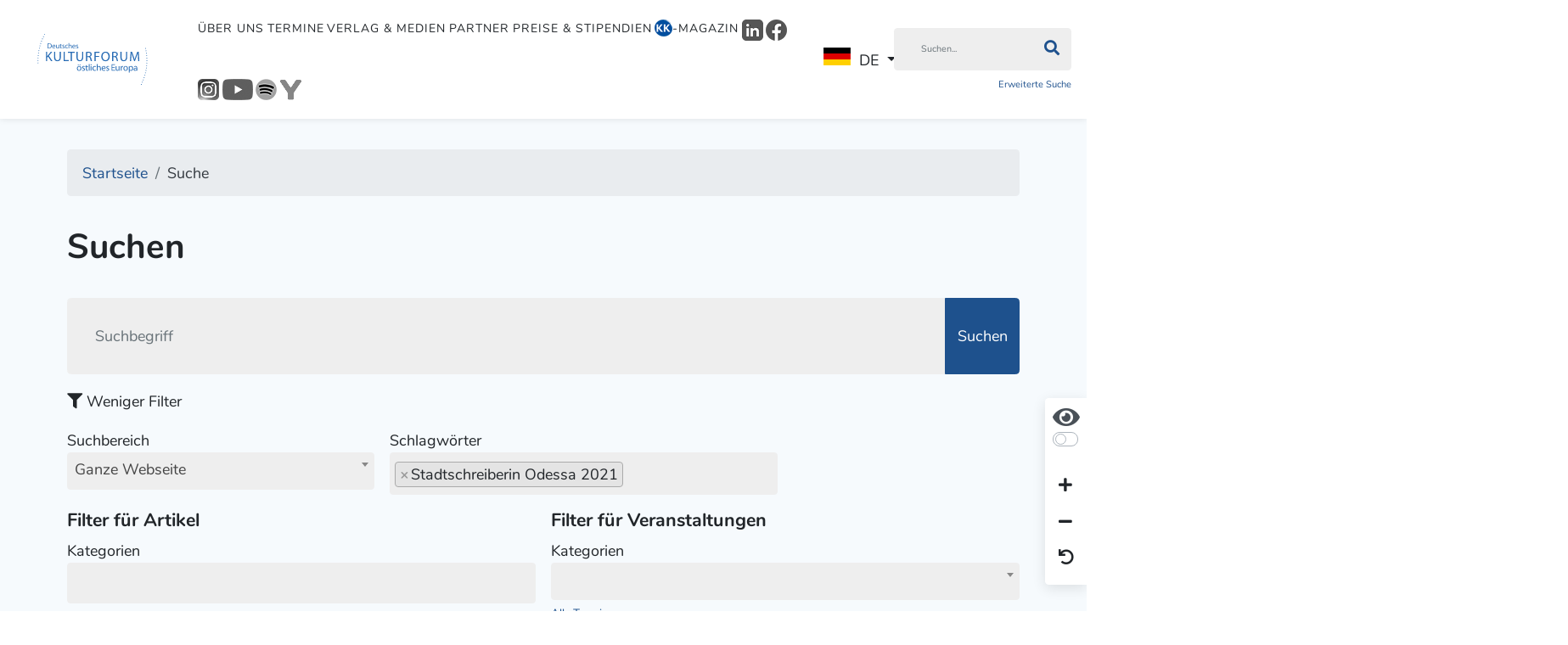

--- FILE ---
content_type: text/html; charset=utf-8
request_url: https://www.kulturforum.info/de/suche?view=search&tagIds%5B%5D=2797&content_page=2
body_size: 58478
content:
<!DOCTYPE html>
<html lang="de-de" dir="ltr">
<head>
	<meta charset="utf-8">
	<meta name="viewport" content="width=device-width, initial-scale=1">
	<meta name="generator" content="Joomla! - Open Source Content Management">
	<title>Suche</title>
	<link href="/templates/kulturforum/favicon.ico" rel="shortcut icon" type="image/vnd.microsoft.icon">

	<link href="/media/vendor/fontawesome-free/css/fontawesome.min.css?5.15.4" rel="stylesheet" />
	<link href="/templates/kulturforum/css/template.min.css?2a4e30a3f68b2f2bf29db8566bd53dd0" rel="stylesheet" />
	<link href="/media/vendor/joomla-custom-elements/css/joomla-alert.min.css?0.2.0" rel="stylesheet" />
	<link href="/plugins/system/jce/css/content.css?aa754b1f19c7df490be4b958cf085e7c" rel="stylesheet" />

	<script src="/media/vendor/jquery/js/jquery.min.js?3.6.1"></script>
	<script src="/node_modules/maphilight/jquery.maphilight.min.js?2a4e30a3f68b2f2bf29db8566bd53dd0"></script>
	<script src="/node_modules/jquery.kinetic/jquery.kinetic.min.js?2a4e30a3f68b2f2bf29db8566bd53dd0"></script>
	<script src="/node_modules/slick-carousel/slick/slick.min.js?2a4e30a3f68b2f2bf29db8566bd53dd0"></script>
	<script src="/node_modules/select2/dist/js/select2.full.min.js?2a4e30a3f68b2f2bf29db8566bd53dd0"></script>
	<script src="/templates/kulturforum/js/bootstrap/bootstrap.bundle.min.js?2a4e30a3f68b2f2bf29db8566bd53dd0"></script>
	<script src="/node_modules/image-map-resizer/js/imageMapResizer.min.js?2a4e30a3f68b2f2bf29db8566bd53dd0"></script>
	<script type="application/json" class="joomla-script-options new">{"joomla.jtext":{"ERROR":"Fehler","MESSAGE":"Nachricht","NOTICE":"Hinweis","WARNING":"Warnung","JCLOSE":"Close","JOK":"OK","JOPEN":"Open"},"system.paths":{"root":"","rootFull":"https:\/\/www.kulturforum.info\/","base":"","baseFull":"https:\/\/www.kulturforum.info\/"},"csrf.token":"1cc8181e7c802506aa488f12cd31e1c2"}</script>
	<script src="/media/system/js/core.min.js?2a4e30a3f68b2f2bf29db8566bd53dd0"></script>
	<script src="/templates/kulturforum/js/template.min.js?2a4e30a3f68b2f2bf29db8566bd53dd0"></script>
	<script src="/media/system/js/messages-es5.min.js?2a4e30a3f68b2f2bf29db8566bd53dd0" nomodule defer></script>
	<script src="/media/system/js/messages.min.js?2a4e30a3f68b2f2bf29db8566bd53dd0" type="module"></script>

</head>

<body class="site-grid site com_kulturforum wrapper-static view-search no-layout no-task itemid-568 parent-itemid-568  font-size-100 contrast-normal">

<header class="header">
	<nav class="navbar navbar-expand-lg">

		<div class="navbar-brand">
			<a href="https://www.kulturforum.info/">
									<img src="/images/logos/logo_blue.svg" alt="Deutsches Kulturforum östliches Europa Logo"/>
							</a>

			
		</div>

		
			<div class="flex-1 text-end">

				<button class="navbar-toggler navbar-toggler-right collapsed" type="button" aria-hidden="true"
				        data-bs-toggle="collapse" data-bs-target="#navbar" aria-controls="navbar" aria-expanded="false"
				        aria-label="Toggle Navigation">
					<span class="fa fa-bars"></span>
				</button>

				<div class="collapse navbar-collapse" id="navbar">
					

<ul class="mod-menu nav">
	<li class="nav-item  parent item-id-669"><a href="/de/ueber-uns" data-item-id="669" data-parent-item-id="1">Über uns</a></li><li class="nav-item  parent item-id-527"><a href="/de/termine?layout=kulturforum:dkf" data-item-id="527" data-parent-item-id="1">Termine</a></li><li class="nav-item  parent item-id-701"><a href="/de/verlag-medien" data-item-id="701" data-parent-item-id="1">Verlag &amp; Medien</a></li><li class="nav-item  parent item-id-671"><a href="/de/forum-partner/alle-partner?article_layout=kulturforum:partner" data-item-id="671" data-parent-item-id="1">Partner</a></li><li class="nav-item  parent item-id-849"><a href="/de/preise-stipendien" data-item-id="849" data-parent-item-id="1">Preise &amp; Stipendien</a></li><li class="nav-item magazine-menu-item parent item-id-606"><a href="/de/kk-magazin" class="magazine-menu-item" data-item-id="606" data-parent-item-id="1"><img src="/images/Logo-Icons/KK_Logo_2025_21x22.png" alt="-Magazin"><span class="image-title">-Magazin</span></a></li><li class="nav-item  item-id-1034"><a href="https://www.linkedin.com/company/deutsches-kulturforum-%C3%B6stliches-europa/" data-item-id="1034" data-parent-item-id="1" onclick="window.open(this.href, 'targetWindow', 'toolbar=no,location=no,status=no,menubar=no,scrollbars=yes,resizable=yes,'); return false;"><img src="/images/Logo-Icons/LinkedIn/LinkedIn_Logo_grau_25x25.png" alt="LinkedIn"></a></li><li class="nav-item  item-id-978"><a href="https://www.facebook.com/dkfoe" data-item-id="978" data-parent-item-id="1" onclick="window.open(this.href, 'targetWindow', 'toolbar=no,location=no,status=no,menubar=no,scrollbars=yes,resizable=yes,'); return false;"><img src="/images/Logo-Icons/Facebook/Facebook_Logo_rund_grau_25x25.png" alt="Facebook"></a></li><li class="nav-item  item-id-979"><a href="https://www.instagram.com/kulturforum_potsdam/" data-item-id="979" data-parent-item-id="1" onclick="window.open(this.href, 'targetWindow', 'toolbar=no,location=no,status=no,menubar=no,scrollbars=yes,resizable=yes,'); return false;"><img src="/images/Logo-Icons/Instagram/Instagram_Logo_grau_25x25.png" alt="Instagram"></a></li><li class="nav-item  item-id-981"><a href="https://www.youtube.com/c/DeutschesKulturforum%C3%B6stlichesEuropa" data-item-id="981" data-parent-item-id="1" onclick="window.open(this.href, 'targetWindow', 'toolbar=no,location=no,status=no,menubar=no,scrollbars=yes,resizable=yes,'); return false;"><img src="/images/Logo-Icons/YouTube/Youtube_Logo_grau_36x25.png" alt="Youtube"></a></li><li class="nav-item  item-id-982"><a href="https://open.spotify.com/show/1DjHqcJPiXTyxfO6gr2rlm" data-item-id="982" data-parent-item-id="1" onclick="window.open(this.href, 'targetWindow', 'toolbar=no,location=no,status=no,menubar=no,scrollbars=yes,resizable=yes,'); return false;"><img src="/images/Logo-Icons/Spotify/Spotify_Logo-schwarz_grau_25x25.png" alt="Spotify"></a></li><li class="nav-item  item-id-980"><a href="https://www.yumpu.com/user/deutscheskulturforum" data-item-id="980" data-parent-item-id="1" onclick="window.open(this.href, 'targetWindow', 'toolbar=no,location=no,status=no,menubar=no,scrollbars=yes,resizable=yes,'); return false;"><img src="/images/Logo-Icons/Yumpu/Yumpu_Logo-2023-grau_25x25.png" alt="Yumpu"></a></li></ul>
<div class="mod-languages">

	<div class="mod-languages__select btn-group">
									<a href="#" data-bs-toggle="dropdown" class="btn dropdown-toggle">
					<span class="caret"></span>
											&nbsp;<img src="/media/mod_languages/images/de_de.gif" alt="">										DE				</a>
												<ul class="lang-block dropdown-menu" dir="ltr">
												<li class="lang-active" style="background: none;">
				<a href="/de">
											<img src="/media/mod_languages/images/de_de.gif" alt="">										DE				</a>
				</li>
												<li>
				<a href="/en">
											<img src="/media/mod_languages/images/en_gb.gif" alt="">										EN				</a>
				</li>
							</ul>
	</div>

</div>

											<div class="search-container d-lg-inline-block">
							
<div class="inline-block main-search">
    <form method="GET" class="margin-bottom-0" enctype="application/x-www-form-urlencoded"
          action="/de/suche?view=search">
        <div class="input-group">
            <input type="text" name="filter" class="form-control"
                   placeholder="Suchen..."
                   aria-label="Suchen"
            >
			<button class="btn input-group-text" type="submit" aria-label="Suchen"><i class="fa fa-search"></i></button>

        </div>


        <div class="clearfix">

            <div class="float-left">
                <a href="/de/suche?view=search"
                   class="extendedSearch">Erweiterte Suche</a>
            </div>

			

        </div>

        <input type="hidden" name="1cc8181e7c802506aa488f12cd31e1c2" value="1">
    </form>
</div>

						</div>
									</div>
			</div>

		
	</nav>

			<div class="secondary-navigation">
			

<ul class="mod-menu nav">
	</ul>

		</div>
	
	
</header>

<div class="container-body">

    <div class="container">

        
<ol itemscope itemtype="https://schema.org/BreadcrumbList" class="mod-breadcrumbs breadcrumb">
			<li class="mod-breadcrumbs__divider float-left">
			<span class="divider fa fa-location" aria-hidden="true"></span>
		</li>
	
				<li itemprop="itemListElement" itemscope itemtype="https://schema.org/ListItem" class="mod-breadcrumbs__item breadcrumb-item"><a itemprop="item" href="/de/" class="pathway"><span itemprop="name">Startseite</span></a>				<meta itemprop="position" content="1">
			</li>
					<li itemprop="itemListElement" itemscope itemtype="https://schema.org/ListItem" class="mod-breadcrumbs__item breadcrumb-item active"><span itemprop="name">Suche</span>				<meta itemprop="position" content="2">
			</li>
		</ol>


        <div class="container-main">

			
            <div>
                <div class="container-component">
                    
                    <div id="system-message-container" aria-live="polite"></div>

                    
<div id="searchPage">
	<div class="row">
		<div class="col-md-12 mb-4">
			<h1>Suchen</h1>
		</div>
	</div>

	
<form method="GET"
      class="margin-bottom-1"
      action="/de/suche?view=search">

    <div class="row margin-bottom-1">
        <div class="col-md-12">
            <div class="input-group x1">

                <input type="text" class="form-control no-max-width" name="filter" id="searchInputField"
                       aria-describedby="searchInputField" placeholder="Suchbegriff"
                       value=""
                >

				<button class="btn btn-primary input-group-text" type="submit">Suchen</button>

            </div>
        </div>

        <div class="col-md-12">
            <div class="margin-top-1 showMoreLinkContainer">
                <label class="cursor-pointer moreLessContainer " data-bs-toggle="collapse" data-bs-target="#collapseFilters">
                    <i class="fas fa-filter"></i>
                    <span class="show-less-label">Weniger Filter</span>
                    <span class="show-more-label">Mehr Filter</span>
                    <input type="checkbox" name="collapse"
                           value="1" checked="checked"/>
                </label>

            </div>
        </div>
    </div>

    <div class="collapse show" id="collapseFilters">
        <div class="row margin-bottom-1">
            <div class="col-md-4">
                <label for="searchArea" class="width-100">Suchbereich                    <select name="type" id="searchArea" class="width-100 select2" data-close-on-select="true">
                        <option value="1" selected>Ganze Webseite</option>
                        <option value="2" >Nur Termine</option>
                        <option value="3" >Nur Artikel</option>
                    </select>
                </label>
            </div>
            <div class="col-md-5">
                <label for="tags" class="display-block" id="tags">Schlagwörter                    <select class="select2" name="tagIds[]" id="tags" style="width: 100%;" multiple>
						                            <option value="1"  >ROOT</option>
						                            <option value="2"  >Aserbaidschan</option>
						                            <option value="3"  >Bulgarien</option>
						                            <option value="4"  >Estland</option>
						                            <option value="5"  >Georgien</option>
						                            <option value="6"  >Kasachstan</option>
						                            <option value="7"  >Kroatien</option>
						                            <option value="8"  >Lettland</option>
						                            <option value="9"  >Litauen</option>
						                            <option value="10"  >Moldau</option>
						                            <option value="11"  >Montenegro</option>
						                            <option value="12"  >Polen</option>
						                            <option value="13"  >Rumänien</option>
						                            <option value="14"  >Russland</option>
						                            <option value="15"  >Serbien</option>
						                            <option value="16"  >Slowakei</option>
						                            <option value="17"  >Slowenien</option>
						                            <option value="18"  >Tschechien</option>
						                            <option value="19"  >Ukraine</option>
						                            <option value="20"  >Ungarn</option>
						                            <option value="21"  >Belarus</option>
						                            <option value="22"  >Banat</option>
						                            <option value="23"  >Batschka</option>
						                            <option value="24"  >Bessarabien</option>
						                            <option value="25"  >Böhmen</option>
						                            <option value="26"  >Bukowina</option>
						                            <option value="27"  >Dobrudscha</option>
						                            <option value="28"  >Egerland</option>
						                            <option value="29"  >Galizien</option>
						                            <option value="30"  >Gottschee</option>
						                            <option value="31"  >Habsburgische Erblande</option>
						                            <option value="32"  >Hauerland</option>
						                            <option value="33"  >Kaliningrader Gebiet</option>
						                            <option value="34"  >Karpaten</option>
						                            <option value="35"  >Krain</option>
						                            <option value="36"  >Krim</option>
						                            <option value="37"  >Kurische Nehrung</option>
						                            <option value="38"  >Kurland</option>
						                            <option value="39"  >Livland</option>
						                            <option value="40"  >Mähren</option>
						                            <option value="41"  >Mährisch-Schlesien</option>
						                            <option value="42"  >Neumark</option>
						                            <option value="43"  >Ofener Bergland (Pest)</option>
						                            <option value="44"  >Ösel</option>
						                            <option value="45"  >Ostpreußen</option>
						                            <option value="46"  >Ostslowakei</option>
						                            <option value="47"  >Pommern</option>
						                            <option value="48"  >Schlesien</option>
						                            <option value="49"  >Schwäbische Türkei</option>
						                            <option value="50"  >Sibirien</option>
						                            <option value="51"  >Siebenbürgen</option>
						                            <option value="52"  >Slawonien</option>
						                            <option value="53"  >Untersteiermark</option>
						                            <option value="54"  >Westpreußen</option>
						                            <option value="55"  >Wolga</option>
						                            <option value="56"  >Wolhynien</option>
						                            <option value="57"  >Zips</option>
						                            <option value="58"  >Baltische Länder</option>
						                            <option value="59"  >Gesamtregion</option>
						                            <option value="60"  >Verlagsabteilung</option>
						                            <option value="61"  >Literatur</option>
						                            <option value="62"  >Online-Bookshop</option>
						                            <option value="63"  >Musik</option>
						                            <option value="64"  >Kunst & Denkmalpflege</option>
						                            <option value="65"  >Kulturpolitik</option>
						                            <option value="66"  >Vorstand</option>
						                            <option value="67"  >GUS-Staaten</option>
						                            <option value="68"  >Neuerscheinungen</option>
						                            <option value="69"  >Pressespiegel</option>
						                            <option value="70"  >Kulturgeschichte</option>
						                            <option value="71"  >Links</option>
						                            <option value="72"  >Tschechische Beiträge</option>
						                            <option value="73"  >Stellenausschreibungen</option>
						                            <option value="74"  >Ungarische Beiträge</option>
						                            <option value="75"  >Kulturpreis</option>
						                            <option value="76"  >Henry van de Velde</option>
						                            <option value="77"  >English articles</option>
						                            <option value="78"  >Buchpreis</option>
						                            <option value="79"  >Polnische Beiträge</option>
						                            <option value="80"  >Russische Beiträge</option>
						                            <option value="81"  >www.koenigsberg750.net</option>
						                            <option value="82"  >Italien</option>
						                            <option value="83"  >Stipendien</option>
						                            <option value="84"  >Förderprogramm</option>
						                            <option value="85"  >Wanderausstellungen</option>
						                            <option value="86"  >Buchvorstellungen</option>
						                            <option value="87"  >Usedomer Literaturtage</option>
						                            <option value="88"  >Film</option>
						                            <option value="89"  >Rumänische Beiträge</option>
						                            <option value="90"  >Bosnien-Herzegowina</option>
						                            <option value="91"  >Franzensbad/Františkovy Lázně</option>
						                            <option value="92"  >Odessa/Одеса</option>
						                            <option value="93"  >Franz Kafka</option>
						                            <option value="94"  >Max Brod</option>
						                            <option value="96"  >Johannes Urzidil</option>
						                            <option value="97"  >Peter Demetz</option>
						                            <option value="98"  >Wolhyniendeutsche</option>
						                            <option value="99"  >Bessarabiendeutsche</option>
						                            <option value="100"  >Karpatendeutsche</option>
						                            <option value="101"  >Johannes Bobrowski</option>
						                            <option value="102"  >Memelland</option>
						                            <option value="103"  >Aurith</option>
						                            <option value="104"  >Cilli/Celje</option>
						                            <option value="105"  >Krainburg</option>
						                            <option value="106"  >Marburg</option>
						                            <option value="107"  >Pettau/Ptuj</option>
						                            <option value="108"  >Bundesinstitut für Kultur und Geschichte der Deutschen im östlichen Europa – BKGE</option>
						                            <option value="109"  >Partner</option>
						                            <option value="110"  >Sudetenschlesien</option>
						                            <option value="111"  >Adalbert Stifter Verein</option>
						                            <option value="112"  >Bardarski Geran</option>
						                            <option value="113"  >Denkmalpflege</option>
						                            <option value="114"  >Geschichte</option>
						                            <option value="115"  >Bulgariendeutsche</option>
						                            <option value="116"  >Südosteuropa</option>
						                            <option value="117"  >Jahresschwerpunkt 2011</option>
						                            <option value="119"  >Kaschau/Košice</option>
						                            <option value="120"  >Kulturhauptstadt Europas</option>
						                            <option value="121"  >Siedlungsgebiete</option>
						                            <option value="122"  >Donauschwaben</option>
						                            <option value="123"  >Jugendstil</option>
						                            <option value="124"  >Museum</option>
						                            <option value="125"  >Balkan</option>
						                            <option value="126"  >Vertreibung</option>
						                            <option value="127"  >Versöhnung</option>
						                            <option value="128"  >Republik Moldau</option>
						                            <option value="129"  >Ungarndeutsche</option>
						                            <option value="130"  >Fünfkirchen</option>
						                            <option value="131"  >Pecs</option>
						                            <option value="132"  >Nikolaus Lenau</option>
						                            <option value="133"  >Siebenbürger Sachsen</option>
						                            <option value="134"  >Zipser Sachsen</option>
						                            <option value="135"  >Harald Roth</option>
						                            <option value="136"  >Klaus Harer</option>
						                            <option value="137"  >Claudia Tutsch</option>
						                            <option value="138"  >Neusatz</option>
						                            <option value="139"  >Neusatz/Novi Sad/Нови Сад</option>
						                            <option value="140"  >Gemeinsames Kulturerbe</option>
						                            <option value="141"  >Deutsche Siedlungsgeschichte</option>
						                            <option value="142"  >Minderheiten</option>
						                            <option value="143"  >Flucht und Vertreibung</option>
						                            <option value="144"  >Stadtschreiber-Stipendium</option>
						                            <option value="145"  >Kulturforum</option>
						                            <option value="146"  >Russlanddeutsche</option>
						                            <option value="147"  >Sowjetunion</option>
						                            <option value="148"  >Moskau</option>
						                            <option value="149"  >Sankt Petersburg</option>
						                            <option value="150"  >Dorpat/Tartu</option>
						                            <option value="151"  >Kaukasus</option>
						                            <option value="152"  >Danzig/Gdańsk</option>
						                            <option value="153"  >Ferdinand von Quast</option>
						                            <option value="154"  >Joseph Roth</option>
						                            <option value="155"  >Prag/Praha</option>
						                            <option value="156"  >Kyjiw/Kiew</option>
						                            <option value="157"  >Czernowitz/Tscherniwzi</option>
						                            <option value="158"  >Lemberg/Lwiw/Lwów</option>
						                            <option value="159"  >Abchasien</option>
						                            <option value="160"  >Armenien</option>
						                            <option value="161"  >Katharinenfeld/Bolnissi</option>
						                            <option value="162"  >Großer Kaukasus</option>
						                            <option value="163"  >Kachetien</option>
						                            <option value="164"  >Karthli</option>
						                            <option value="165"  >Kaspisches Meer</option>
						                            <option value="166"  >Günter Grass</option>
						                            <option value="167"  >Kleiner Kaukasus</option>
						                            <option value="168"  >Robert Musil</option>
						                            <option value="169"  >Lazika</option>
						                            <option value="170"  >Sakartwelo</option>
						                            <option value="171"  >Pommerellen</option>
						                            <option value="172"  >Tschechien Beiträge</option>
						                            <option value="174"  >Tallinn/Reval</option>
						                            <option value="175"  >polski</option>
						                            <option value="176"  >Lubuskie</option>
						                            <option value="177"  >Grünberg in Schlesien/Zielona Góra</option>
						                            <option value="178"  >Junges Kulturforum</option>
						                            <option value="179"  >Didaktische Materialien</option>
						                            <option value="180"  >Materialien</option>
						                            <option value="181"  >Ostpreußisches Landesmuseum</option>
						                            <option value="182"  >Jahresschwerpunkt</option>
						                            <option value="183"  >Hinrich Brunsberg</option>
						                            <option value="184"  >Anton Ferdinand Titz</option>
						                            <option value="185"  >Posen</option>
						                            <option value="186"  >Wieck</option>
						                            <option value="187"  >Vilnius</option>
						                            <option value="188"  >Pomorze</option>
						                            <option value="189"  >Nowa Marchia</option>
						                            <option value="190"  >Henryk Brunsberg</option>
						                            <option value="191"  >Architektura</option>
						                            <option value="192"  >Sarmatien</option>
						                            <option value="193"  >Reinhard Heydrich</option>
						                            <option value="194"  >Sudetenland</option>
						                            <option value="195"  >Schwarzmeerregion</option>
						                            <option value="196"  >Thomas Schulz</option>
						                            <option value="197"  >Kulturelle Bildung</option>
						                            <option value="198"  >Tanja Krombach</option>
						                            <option value="199"  >Ilona Wäsch</option>
						                            <option value="201"  >Frauke Kraft</option>
						                            <option value="202"  >Saskia Aberle</option>
						                            <option value="203"  >Mark Brandenburg</option>
						                            <option value="204"  >Brandenburg</option>
						                            <option value="205"  >Тіц</option>
						                            <option value="206"  >Hoffmeister-Quartett</option>
						                            <option value="207"  >Carl Stangen</option>
						                            <option value="208"  >Edwin Geist</option>
						                            <option value="209"  >Reinhard Jirgl</option>
						                            <option value="210"  >Sommerakademie</option>
						                            <option value="211"  >Erika Steinbach</option>
						                            <option value="212"  >Wenzel Jaksch</option>
						                            <option value="213"  >Hermannstadt/Sibiu</option>
						                            <option value="214"  >Trio Margaux</option>
						                            <option value="216"  >Leutschau/Levoča</option>
						                            <option value="218"  >Deutschendorf/Poprad</option>
						                            <option value="219"  >Juden</option>
						                            <option value="220"  >Georgenberg</option>
						                            <option value="221"  >Johann Nepomuk Hummel</option>
						                            <option value="222"  >Franz Lehár</option>
						                            <option value="223"  >Meister Paul</option>
						                            <option value="224"  >Volker Koepp</option>
						                            <option value="225"  >Banater Schwaben</option>
						                            <option value="226"  >Herta Müller</option>
						                            <option value="227"  >Richard Wagner (Schriftsteller)</option>
						                            <option value="228"  >Haus Schlesien</option>
						                            <option value="229"  >Oberschlesien</option>
						                            <option value="230"  >Niederschlesien</option>
						                            <option value="232"  >Schäßburg/Sighișoara</option>
						                            <option value="233"  >Kirchenburgen</option>
						                            <option value="234"  >Herder-Institut</option>
						                            <option value="237"  >Nordost-Institut – IKGN</option>
						                            <option value="238"  >IKGS</option>
						                            <option value="239"  >Institut für deutsche Kultur und Geschichte Südosteuropas – IKGS</option>
						                            <option value="240"  >German Cultural Forum for Eastern Europe</option>
						                            <option value="241"  >România</option>
						                            <option value="242"  >Music</option>
						                            <option value="243"  >Forum culturel Allemand de l’Europe de l’Est</option>
						                            <option value="244"  >Kunstforum Ostdeutsche Galerie</option>
						                            <option value="245"  >Martin-Opitz-Bibliothek</option>
						                            <option value="246"  >Pommersches Landesmuseum</option>
						                            <option value="247"  >Schlesisches Museum zu Görlitz</option>
						                            <option value="248"  >Siebenbürgisches Museum</option>
						                            <option value="249"  >Stiftung Flucht, Vertreibung, Versöhnung</option>
						                            <option value="250"  >Westpreußisches Landesmuseum</option>
						                            <option value="251"  >Hirschberger Tal</option>
						                            <option value="252"  >Österreich-Ungarn</option>
						                            <option value="253"  >Sudetendeutsche</option>
						                            <option value="254"  >Beneš-Dekrete</option>
						                            <option value="255"  >Fotografie</option>
						                            <option value="256"  >Eesti</option>
						                            <option value="257"  >Stettin/Szczecin</option>
						                            <option value="258"  >Expressionismus</option>
						                            <option value="259"  >Ulla Lachauer</option>
						                            <option value="260"  >Sudety</option>
						                            <option value="261"  >Bleiberg/Olověný vrch</option>
						                            <option value="262"  >Sudetoněmci</option>
						                            <option value="263"  >Thorn/Toruń</option>
						                            <option value="264"  >Armenier</option>
						                            <option value="265"  >Joseph Conrad</option>
						                            <option value="266"  >Karl Emil Franzos</option>
						                            <option value="267"  >Galiziendeutsche</option>
						                            <option value="268"  >Huzulen</option>
						                            <option value="269"  >Martin Pollack</option>
						                            <option value="270"  >Kleinpolen</option>
						                            <option value="271"  >Krakau/Kraków</option>
						                            <option value="272"  >Lemken</option>
						                            <option value="273"  >Lipowaner</option>
						                            <option value="274"  >István Bethlen</option>
						                            <option value="275"  >Familie Lubomirski</option>
						                            <option value="276"  >Moldauer</option>
						                            <option value="277"  >Roma</option>
						                            <option value="278"  >Rothreußen/Rotruthenien</option>
						                            <option value="279"  >Ruthenen</option>
						                            <option value="280"  >Russen</option>
						                            <option value="281"  >Glatz/Kłodzko</option>
						                            <option value="282"  >Eduard Bischoff</option>
						                            <option value="283"  >Lovis Corinth</option>
						                            <option value="284"  >Simon Dach</option>
						                            <option value="285"  >Deutscher Orden</option>
						                            <option value="286"  >Ermland</option>
						                            <option value="287"  >Grünfelde/Grunwald</option>
						                            <option value="288"  >Georg Hamann</option>
						                            <option value="289"  >Johann Gottfried Herder</option>
						                            <option value="290"  >E. T. A. Hoffmann</option>
						                            <option value="291"  >Arno Holz</option>
						                            <option value="292"  >Immanuel Kant</option>
						                            <option value="293"  >Walter Kollo</option>
						                            <option value="294"  >Käthe Kollwitz</option>
						                            <option value="295"  >Siegfried Lenz</option>
						                            <option value="296"  >Masuren</option>
						                            <option value="297"  >Otto Nicolai</option>
						                            <option value="298"  >Thomas Mann</option>
						                            <option value="299"  >Alfred Döblin</option>
						                            <option value="300"  >Kaschuben</option>
						                            <option value="301"  >Bromberg/ Bydgoszcz</option>
						                            <option value="302"  >Gertrud Chodziesner-Kolmar</option>
						                            <option value="303"  >Rudolf Samuel Levysohn</option>
						                            <option value="304"  >Leonie Ossowski</option>
						                            <option value="305"  >Athanasius von Raczynski/Atanazy Raczyński</option>
						                            <option value="306"  >Anton von Radziwill</option>
						                            <option value="307"  >Ernst Toller</option>
						                            <option value="308"  >Elbing/Elbląg</option>
						                            <option value="309"  >Kulmer Land</option>
						                            <option value="310"  >Marienburg/Zamek w Malborku</option>
						                            <option value="311"  >Annenfeld/Schamkir/Şəmkir</option>
						                            <option value="312"  >Baku</option>
						                            <option value="315"  >Pietisten</option>
						                            <option value="316"  >Richard Sorge</option>
						                            <option value="317"  >Schämkir</option>
						                            <option value="318"  >Alma-Ata</option>
						                            <option value="319"  >Adalbert Stifter</option>
						                            <option value="320"  >Sigmund Freud</option>
						                            <option value="321"  >Bertha von Suttner</option>
						                            <option value="322"  >Gustav Mahler</option>
						                            <option value="323"  >Rainer Maria Rilke</option>
						                            <option value="324"  >Niemieckie Forum Kultury Europy</option>
						                            <option value="325"  >Přehled tisku</option>
						                            <option value="326"  >Gablonz/Jablonec</option>
						                            <option value="327"  >Teplitz/Teplice</option>
						                            <option value="328"  >Aussig/Ústí nad Labem</option>
						                            <option value="329"  >Karlsbad/Karlovy Vary</option>
						                            <option value="330"  >Otfried Preußler</option>
						                            <option value="331"  >Alfred Kubin</option>
						                            <option value="332"  >Egon Schiele</option>
						                            <option value="333"  >Bessarabia</option>
						                            <option value="334"  >Moldovia</option>
						                            <option value="335"  >Kulturreferenten</option>
						                            <option value="336"  >Tiflis/Tbilisi</option>
						                            <option value="337"  >Biographie</option>
						                            <option value="338"  >Glaubensfreiheit</option>
						                            <option value="340"  >Katharina II.</option>
						                            <option value="341"  >Khanat</option>
						                            <option value="342"  >Schwabendörfer</option>
						                            <option value="343"  >Jugoslawien</option>
						                            <option value="344"  >Saxones</option>
						                            <option value="345"  >Deutschbalten</option>
						                            <option value="346"  >Südkaukasien</option>
						                            <option value="347"  >Memelgebiet</option>
						                            <option value="348"  >Kleinlitauen</option>
						                            <option value="349"  >Memel/Klaipėda</option>
						                            <option value="350"  >Nidden/Nida</option>
						                            <option value="351"  >Kaunas/Kauen/Kowno/Ковно</option>
						                            <option value="352"  >Kunst</option>
						                            <option value="353"  >Malerei</option>
						                            <option value="354"  >Oskar Kokoschka</option>
						                            <option value="355"  >Német Kultúrfórum Kelet-Európa</option>
						                            <option value="356"  >Немецкий форум восточноевропейской культуры</option>
						                            <option value="357"  >Forumul Cultural German pentru Europa de Est</option>
						                            <option value="358"  >Johann Gregor Mendel</option>
						                            <option value="359"  >Karl Kraus</option>
						                            <option value="360"  >Marie von Ebner-Eschenbach</option>
						                            <option value="361"  >Ferdinand Porsche</option>
						                            <option value="362"  >Oskar Schindler</option>
						                            <option value="363"  >Liegnitz/Legnica</option>
						                            <option value="364"  >Baltikum</option>
						                            <option value="365"  >Die Weichsel</option>
						                            <option value="366"  >Die Oder</option>
						                            <option value="367"  >Die Neiße</option>
						                            <option value="368"  >Kotor</option>
						                            <option value="369"  >Bildungseinrichtung</option>
						                            <option value="370"  >Verein</option>
						                            <option value="371"  >Ostmitteleuropa</option>
						                            <option value="372"  >Stiftung</option>
						                            <option value="373"  >Zeitung</option>
						                            <option value="374"  >Internet-Archiv</option>
						                            <option value="375"  >Ausschreibung des Kulturforums</option>
						                            <option value="376"  >Brno/Brünn</option>
						                            <option value="378"  >Bibliothek</option>
						                            <option value="379"  >Verlag</option>
						                            <option value="380"  >Forschungsinstitut</option>
						                            <option value="381"  >Rominter Heide</option>
						                            <option value="382"  >Kulturinstitut</option>
						                            <option value="383"  >Netzwerk</option>
						                            <option value="384"  >Zeitschrift</option>
						                            <option value="385"  >Wojwodina/Vojvodina</option>
						                            <option value="386"  >Daniel Ernst Jablonski</option>
						                            <option value="387"  >Jahrhunderthalle</option>
						                            <option value="388"  >Heimatvertriebene</option>
						                            <option value="389"  >Festival</option>
						                            <option value="390"  >Kulturportal</option>
						                            <option value="391"  >Preußen</option>
						                            <option value="392"  >Kirchen</option>
						                            <option value="393"  >Sorben</option>
						                            <option value="394"  >Gesamtverzeichnis</option>
						                            <option value="395"  >Urad</option>
						                            <option value="396"  >Polska</option>
						                            <option value="397"  >Literatura</option>
						                            <option value="398"  >Russia</option>
						                            <option value="399"  >Maurice de Martin</option>
						                            <option value="400"  >Podróż</option>
						                            <option value="401"  >Podróżpolska</option>
						                            <option value="402"  >Friedenskirchen</option>
						                            <option value="403"  >Potsdamer Forum</option>
						                            <option value="404"  >Janosch</option>
						                            <option value="405"  >Jaroslav Rudiš</option>
						                            <option value="406"  >Kulturhauptstadt Europas 2012</option>
						                            <option value="407"  >Kulturhauptstadt Europas 2007</option>
						                            <option value="408"  >Triest</option>
						                            <option value="409"  >German Culture Forum for Eastern Europe</option>
						                            <option value="410"  >Hindenburg/Zabrze</option>
						                            <option value="411"  >Donauschwäbisches Zentralmuseum</option>
						                            <option value="412"  >Isergebirge</option>
						                            <option value="413"  >Timişoara</option>
						                            <option value="414"  >Holocaust</option>
						                            <option value="415"  >Roswitha Schieb</option>
						                            <option value="416"  >Warthe</option>
						                            <option value="418"  >Gorzow</option>
						                            <option value="419"  >Küstrin/Kostrzyn nad Odrą</option>
						                            <option value="420"  >Kostrzyn</option>
						                            <option value="421"  >Datenbank</option>
						                            <option value="422"  >Kommunismus</option>
						                            <option value="423"  >Online-Buchshop</option>
						                            <option value="424"  >Sprache</option>
						                            <option value="425"  >Zisterzienser</option>
						                            <option value="426"  >Leubus</option>
						                            <option value="427"  >Usedomer Literaturtage 2013</option>
						                            <option value="428"  >Raab</option>
						                            <option value="429"  >Őrség</option>
						                            <option value="430"  >Goričko</option>
						                            <option value="431"  >Velemer</option>
						                            <option value="432"  >Kvarner Bucht</option>
						                            <option value="433"  >Sankt Jakobi/Opatija/Abbazia</option>
						                            <option value="434"  >Rijeka/Fiume/St. Veit am Flaum</option>
						                            <option value="435"  >Fiume</option>
						                            <option value="436"  >Pula</option>
						                            <option value="437"  >Istrien</option>
						                            <option value="438"  >Ulrike Draesner</option>
						                            <option value="439"  >Stephan Széchenyi</option>
						                            <option value="440"  >Budapest</option>
						                            <option value="441"  >Historismus</option>
						                            <option value="442"  >Prager Tagblatt</option>
						                            <option value="443"  >Beratungsinstitut</option>
						                            <option value="444"  >UNESCO-Welterbe</option>
						                            <option value="445"  >Gartendenkmalpflege</option>
						                            <option value="446"  >Nachrichten</option>
						                            <option value="447"  >Erinnerungsorte</option>
						                            <option value="448"  >Familienforschung</option>
						                            <option value="449"  >Fellner & Helmer</option>
						                            <option value="450"  >Hungary</option>
						                            <option value="451"  >Serbia</option>
						                            <option value="452"  >Photography</option>
						                            <option value="453"  >Eastern Europe</option>
						                            <option value="454"  >Album</option>
						                            <option value="455"  >Konstanza</option>
						                            <option value="456"  >Pola Negri</option>
						                            <option value="457"  >Stadtschreiberin Kaschau/Košice 2013</option>
						                            <option value="458"  >Maren Schoening</option>
						                            <option value="459"  >Conny Hartmann</option>
						                            <option value="460"  >Netze</option>
						                            <option value="461"  >Stipendium des Kulturforums</option>
						                            <option value="462"  >Palmnicken/Jantarny</option>
						                            <option value="463"  >Hugo Rokyta</option>
						                            <option value="464"  >Manès Sperber</option>
						                            <option value="465"  >Usedomer Literaturtage 2010</option>
						                            <option value="466"  >Jahresschwerpunkt 2012</option>
						                            <option value="467"  >Usedomer Literaturtage 2012</option>
						                            <option value="468"  >Archiv</option>
						                            <option value="469"  >Usedomer Literaturtage 2009</option>
						                            <option value="470"  >Usedomer Literaturtage 2011</option>
						                            <option value="471"  >Jahresschwerpunkt 2010</option>
						                            <option value="472"  >Bernd Neumann</option>
						                            <option value="473"  >Kulturhauptstadt Europas 2010</option>
						                            <option value="474"  >Kulturhauptstadt Europas 2006</option>
						                            <option value="475"  >Kulturhauptstadt Europas 2005</option>
						                            <option value="476"  >Kulturhauptstadt Europa 2011</option>
						                            <option value="477"  >Tagung</option>
						                            <option value="478"  >Olmütz/Olomouc</option>
						                            <option value="479"  >Tourismus</option>
						                            <option value="480"  >Usedomer Literaturpreis</option>
						                            <option value="481"  >Potsdamer Forum 2003</option>
						                            <option value="482"  >Potsdamer Forum 2004</option>
						                            <option value="483"  >Potsdamer Forum 2002</option>
						                            <option value="484"  >Hultschiner Ländchen</option>
						                            <option value="485"  >Bernsteinstraße</option>
						                            <option value="486"  >Adria</option>
						                            <option value="487"  >Frisches Haff</option>
						                            <option value="488"  >Frombork/Frauenburg</option>
						                            <option value="489"  >Cadinen/Kadyny</option>
						                            <option value="490"  >Stutthof/Sztutowo</option>
						                            <option value="491"  >Kulturzentrum Ostpreußen</option>
						                            <option value="492"  >Kulturreise</option>
						                            <option value="493"  >Vortrag</option>
						                            <option value="494"  >Kulturhauptstadt Europas 2013</option>
						                            <option value="495"  >Central Europe</option>
						                            <option value="497"  >Workshop</option>
						                            <option value="498"  >Osteuropaforschung</option>
						                            <option value="499"  >Architektur</option>
						                            <option value="500"  >Jan Koneffke</option>
						                            <option value="501"  >Filip Florian</option>
						                            <option value="502"  >Ordensritter</option>
						                            <option value="503"  >Peter Oliver Loew</option>
						                            <option value="504"  >Neisse/Nysa</option>
						                            <option value="505"  >Trebschen</option>
						                            <option value="506"  >Tilsit/Sowjetsk</option>
						                            <option value="507"  >Katarzyna Jackowska</option>
						                            <option value="508"  >Spätaussiedler</option>
						                            <option value="509"  >Die Donau</option>
						                            <option value="510"  >Donaudelta</option>
						                            <option value="511"  >Dobrudschadeutsche</option>
						                            <option value="512"  >Konstanza/Constanţa</option>
						                            <option value="513"  >Wilna/Vilnius</option>
						                            <option value="514"  >Tomas Venclova</option>
						                            <option value="515"  >Deutsch-Weißkirch/Viscri</option>
						                            <option value="516"  >Deutsch-Tschechischer Zukunftsfonds</option>
						                            <option value="517"  >Gumbinnen</option>
						                            <option value="519"  >Cranz/Selenogradsk</option>
						                            <option value="520"  >Stanislau/Iwano-Frankiwsk</option>
						                            <option value="521"  >Warschau</option>
						                            <option value="522"  >Podiumsdiskussion</option>
						                            <option value="523"  >Wolfgang Amadeus Mozart</option>
						                            <option value="524"  >Moldova</option>
						                            <option value="525"  >Moldawien</option>
						                            <option value="526"  >Peter Oliver Loew</option>
						                            <option value="527"  >Elisabeth Herrmann</option>
						                            <option value="528"  >Schwarzmeerdeutsche</option>
						                            <option value="529"  >Wędrówki_między_Odrą_a_Drawą</option>
						                            <option value="530"  >Henry van de Velde</option>
						                            <option value="531"  >Prag Galerie</option>
						                            <option value="532"  >Theater</option>
						                            <option value="533"  >Ausstellung</option>
						                            <option value="534"  >Ivana Brlić-Mažuranić</option>
						                            <option value="535"  >Deportation</option>
						                            <option value="536"  >Beutekunst</option>
						                            <option value="537"  >Universität</option>
						                            <option value="538"  >Breslauer Akademie</option>
						                            <option value="539"  >Barbara Coudenhove-Kalergi</option>
						                            <option value="540"  >Goldap/Gołdap</option>
						                            <option value="541"  >Niederung</option>
						                            <option value="542"  >Rastenburg/Kętrzyn/Raistpilis</option>
						                            <option value="543"  >Pillkallen (Schlossberg)/Dobrowolsk</option>
						                            <option value="545"  >Skaisgirren (Hellerau)/Skajzgiry</option>
						                            <option value="546"  >Petr Uhl</option>
						                            <option value="547"  >Leningrad</option>
						                            <option value="548"  >Gustloff</option>
						                            <option value="549"  >Arne Franke</option>
						                            <option value="550"  >Georg Dehio-Kulturpreis 2013</option>
						                            <option value="551"  >Jahresbilanz 2012</option>
						                            <option value="552"  >Ratibor/Racibórz</option>
						                            <option value="553"  >Jagiellonen</option>
						                            <option value="554"  >Dalmatien</option>
						                            <option value="555"  >Fleissenburg</option>
						                            <option value="556"  >Kultur</option>
						                            <option value="557"  >Mitteleuropa</option>
						                            <option value="558"  >Kalter Krieg</option>
						                            <option value="559"  >Trianon</option>
						                            <option value="560"  >Osteuropa</option>
						                            <option value="561"  >Böhmerwald</option>
						                            <option value="562"  >Saaz/Žatec</option>
						                            <option value="563"  >Wrocław/Breslau</option>
						                            <option value="564"  >Czechy</option>
						                            <option value="565"  >Gregor von Rezzori</option>
						                            <option value="566"  >Buchmesse</option>
						                            <option value="567"  >Leipzig</option>
						                            <option value="568"  >Tapiau/Gvardejsk</option>
						                            <option value="569"  >Labiau/Polessk</option>
						                            <option value="570"  >Öffentlichkeitsarbeit</option>
						                            <option value="571"  >Exkursion</option>
						                            <option value="572"  >deutsch-polnischer Dialog</option>
						                            <option value="573"  >Kulturgemeinschaft Borussia </option>
						                            <option value="574"  >Industrie</option>
						                            <option value="575"  >Mitarbeiter des Kulturforums</option>
						                            <option value="576"  >Hana Kathrin Stockhausen</option>
						                            <option value="577"  >Susanna Becker</option>
						                            <option value="578"  >André Werner</option>
						                            <option value="579"  >Vera Schneider</option>
						                            <option value="580"  >Schloss Fürstenstein/Zamek Książ</option>
						                            <option value="581"  >Waldenburg/Wałbrzych</option>
						                            <option value="582"  >Neudek/Nejdek</option>
						                            <option value="583"  >»polnische Wirtschaft«</option>
						                            <option value="584"  >Bruno Schulz</option>
						                            <option value="585"  >Benjamin Geissler</option>
						                            <option value="586"  >Drohobytsch/Drohobycz</option>
						                            <option value="587"  >Institut für donauschwäbische Geschichte und Landeskunde</option>
						                            <option value="588"  >Neusiedlersee</option>
						                            <option value="589"  >Via Nova</option>
						                            <option value="590"  >Pribram/Przibram/Přibram</option>
						                            <option value="592"  >Kirchengeschichte</option>
						                            <option value="593"  >Christentum</option>
						                            <option value="594"  >Oskar Pastior</option>
						                            <option value="595"  >Preußische Allgemeine Zeitung</option>
						                            <option value="596"  >Ruth Geede</option>
						                            <option value="597"  >Jeder zweite Berliner</option>
						                            <option value="598"  >Schülerstadtrallye</option>
						                            <option value="599"  >Deutsche Sprache</option>
						                            <option value="600"  >Dušan Šimko</option>
						                            <option value="601"  >Nadasch</option>
						                            <option value="602"  >Pressburg/Bratislava</option>
						                            <option value="603"  >§ 96 Bundesvertriebenengesetz (BVFG)</option>
						                            <option value="604"  >Kulturerbe</option>
						                            <option value="605"  >Joseph Schmidt</option>
						                            <option value="607"  >Bente Kahan</option>
						                            <option value="608"  >Maramuresch/Maramureş/Máramaros</option>
						                            <option value="609"  >Riga/Rīga</option>
						                            <option value="610"  >Jurmala</option>
						                            <option value="611"  >Skulptur</option>
						                            <option value="612"  >Gerhart Hauptmann</option>
						                            <option value="613"  >Paul Celan</option>
						                            <option value="614"  >Drau</option>
						                            <option value="615"  >Save</option>
						                            <option value="616"  >Esseg/Osijek</option>
						                            <option value="617"  >Stanisław Wysocki</option>
						                            <option value="618"  >Waldkarpaten</option>
						                            <option value="619"  >Bojken</option>
						                            <option value="620"  >Deutsche Minderheit</option>
						                            <option value="621"  >Gotik</option>
						                            <option value="622"  >Hanse</option>
						                            <option value="623"  >Brünn/Brno</option>
						                            <option value="624"  >Georg Dehio-Kulturpreis 2007</option>
						                            <option value="625"  >Christa Wolf</option>
						                            <option value="626"  >Blickwechsel</option>
						                            <option value="627"  >Der/Die Beauftragte der Bundesregierung für Kultur und Medien – BKM</option>
						                            <option value="628"  >Jiři Georg Dokoupil</option>
						                            <option value="629"  >Bunzlauer Keramik</option>
						                            <option value="630"  >Bunzlau/Bolesławiec</option>
						                            <option value="632"  >Königgrätz/Hradec Králové</option>
						                            <option value="633"  >Agram/Zagreb</option>
						                            <option value="634"  >Temeswar/Timișoara</option>
						                            <option value="635"  >Polnische Minderheit</option>
						                            <option value="636"  >Ostsee</option>
						                            <option value="637"  >Erster Weltkrieg</option>
						                            <option value="638"  >Felix Blumenfeld</option>
						                            <option value="639"  >Franz Ferdinand von Österreich-Este</option>
						                            <option value="640"  >Dohna</option>
						                            <option value="641"  >Rumäniendeutsche</option>
						                            <option value="642"  >Bărăgan</option>
						                            <option value="643"  >Karl Eulenstein</option>
						                            <option value="644"  >Joseph von Eichendorff</option>
						                            <option value="645"  >Buchkunst</option>
						                            <option value="647"  >Kunsthandwerk</option>
						                            <option value="648"  >Baranja</option>
						                            <option value="649"  >Europäische Union</option>
						                            <option value="650"  >Syrmien</option>
						                            <option value="651"  >Mamelland</option>
						                            <option value="652"  >Kuren</option>
						                            <option value="653"  >Teschen/Český Těšín/Cieszyn</option>
						                            <option value="654"  >Teschener Schlesien</option>
						                            <option value="655"  >Tschernjachowsk</option>
						                            <option value="656"  >Wien</option>
						                            <option value="657"  >Mohatsch/Mohács/Mohač</option>
						                            <option value="658"  >Belgrad</option>
						                            <option value="659"  >Eisernes Tor</option>
						                            <option value="660"  >Stadtschreiberin Tallinn/Reval 2011</option>
						                            <option value="661"  >Festival Mitte Europa</option>
						                            <option value="662"  >Bayern</option>
						                            <option value="663"  >Sachsen</option>
						                            <option value="664"  >Gdańsk/Danzig</option>
						                            <option value="665"  >Irena Veisaitë</option>
						                            <option value="666"  >H. G. Adler</option>
						                            <option value="667"  >Max Herrmann-Neiße</option>
						                            <option value="668"  >Glatzer Bergland</option>
						                            <option value="669"  >Daisy von Pless</option>
						                            <option value="670"  >Art déco</option>
						                            <option value="671"  >Porzellan</option>
						                            <option value="672"  >Glas</option>
						                            <option value="673"  >Design</option>
						                            <option value="674"  >Stiftung Evangelisches Schlesien</option>
						                            <option value="675"  >Warschauer Ghetto</option>
						                            <option value="676"  >1944</option>
						                            <option value="677"  >Wilhelm Gustloff (Schiff)</option>
						                            <option value="678"  >Zweiter Weltkrieg</option>
						                            <option value="679"  >Jörg Bernig</option>
						                            <option value="680"  >Christoph Haacker</option>
						                            <option value="681"  >Königsberg/Kaliningrad</option>
						                            <option value="683"  >Lesung</option>
						                            <option value="684"  >Pressemitteilung</option>
						                            <option value="685"  >Karl Storch</option>
						                            <option value="686"  >Wolf Röhricht</option>
						                            <option value="687"  >Konzert</option>
						                            <option value="688"  >Workshop</option>
						                            <option value="689"  >Romantik</option>
						                            <option value="690"  >Caspar David Friedrich</option>
						                            <option value="691"  >Eisenbahn</option>
						                            <option value="692"  >Mira Lobe</option>
						                            <option value="693"  >Kindheit</option>
						                            <option value="694"  >Ökologie</option>
						                            <option value="695"  >Mecklenburg-Vorpommern</option>
						                            <option value="696"  >Greifswald</option>
						                            <option value="697"  >Straßenbahn</option>
						                            <option value="698"  >Georg Dehio-Buchpreis 2014</option>
						                            <option value="699"  >Wilhelm Müller</option>
						                            <option value="700"  >Institut für Volkskunde der Deutschen des östlichen Europa – IVDE</option>
						                            <option value="701"  >Tannenberg/Stębark</option>
						                            <option value="702"  >Žalgiris</option>
						                            <option value="703"  >Grunwald/Grünfelde</option>
						                            <option value="704"  >Stębark/Tannenberg</option>
						                            <option value="705"  >Polska</option>
						                            <option value="706"  >Žalgiris</option>
						                            <option value="707"  >Südböhmen</option>
						                            <option value="708"  >Schweden</option>
						                            <option value="709"  >Hannah Arendt</option>
						                            <option value="710"  >Boris Pahor</option>
						                            <option value="711"  >Backsteingotik</option>
						                            <option value="713"  >Riesengebirge</option>
						                            <option value="714"  >Theiß/Tisza/Tisa/Tyssa</option>
						                            <option value="715"  >Krieg</option>
						                            <option value="716"  >Friaul</option>
						                            <option value="717"  >Bücher</option>
						                            <option value="718"  >Führung</option>
						                            <option value="719"  >Jan M. Piskorski</option>
						                            <option value="720"  >Rezension</option>
						                            <option value="721"  >Peter Lachmann</option>
						                            <option value="722"  >Max Berg</option>
						                            <option value="723"  >Ákos Matzon</option>
						                            <option value="724"  >Kolja Mensing</option>
						                            <option value="725"  >Sonnenburg/Słońsk</option>
						                            <option value="726"  >Wolhynier Umsiedlermuseum</option>
						                            <option value="727"  >Frankfurter Buchmesse</option>
						                            <option value="728"  >Kulturhauptstadt Europas 2014</option>
						                            <option value="729"  >Trachtenschmuck</option>
						                            <option value="730"  >Oberschlesisches Landesmuseum</option>
						                            <option value="731"  >Eisgrub/Lednice</option>
						                            <option value="732"  >Feldsberg/Valtice</option>
						                            <option value="733"  >Hinterpommern</option>
						                            <option value="734"  >Greifenhagen/Gryfino</option>
						                            <option value="735"  >Heinz Erhardt</option>
						                            <option value="736"  >Auswanderung</option>
						                            <option value="737"  >Parenzana-Bahn</option>
						                            <option value="738"  >Marienbad/Mariánské Lázně</option>
						                            <option value="739"  >Bäderkultur</option>
						                            <option value="740"  >Online-Lexikon</option>
						                            <option value="741"  >Górny Śląsk</option>
						                            <option value="742"  >Kola Mensing</option>
						                            <option value="743"  >II wojna światowa</option>
						                            <option value="744"  >Jagd</option>
						                            <option value="745"  >Ulrich Scheinhammer-Schmid</option>
						                            <option value="746"  >Iglau/Jihlava</option>
						                            <option value="747"  >Bildungsreise</option>
						                            <option value="748"  >Oberlausitz</option>
						                            <option value="750"  >Zerfall der Imperien</option>
						                            <option value="751"  >Keramik</option>
						                            <option value="752"  >Andreas Kossert</option>
						                            <option value="753"  >Steinort/Sztynort</option>
						                            <option value="754"  >Tzschocha/Czocha</option>
						                            <option value="755"  >Gudrun Jakubeit</option>
						                            <option value="756"  >Marion Gräfin Dönhoff</option>
						                            <option value="757"  >Arno Surminski</option>
						                            <option value="758"  >Jokehnen</option>
						                            <option value="759"  >Lübeck</option>
						                            <option value="760"  >Kückenmühler Anstalten</option>
						                            <option value="761"  >Lutosławski</option>
						                            <option value="762"  >nordoststreifen</option>
						                            <option value="763"  >Carl Gustav Wrangel</option>
						                            <option value="764"  >Herzog Philip II.</option>
						                            <option value="765"  >Kunstliebhaber</option>
						                            <option value="766"  >Frauentag</option>
						                            <option value="767"  >Nationalmuseum</option>
						                            <option value="768"  >Breslau/Wrocław</option>
						                            <option value="769"  >Literatursalon</option>
						                            <option value="770"  >Mathematik</option>
						                            <option value="771"  >Nationalsozialismus</option>
						                            <option value="772"  >Anton Graf Sobański</option>
						                            <option value="773"  >Zwischenkriegszeit</option>
						                            <option value="774"  >Georg Dehio-Kulturpreis 2011</option>
						                            <option value="775"  >Jan Janca</option>
						                            <option value="776"  >Christoph Klein</option>
						                            <option value="777"  >Orgelbau</option>
						                            <option value="778"  >Irina Tscherkasjanowa</option>
						                            <option value="779"  >Rosa von Praunheim</option>
						                            <option value="780"  >Ewa Chojecka</option>
						                            <option value="781"  >Ева Хоецкая</option>
						                            <option value="782"  >Ирина Черказьянова</option>
						                            <option value="783"  >Премия по культуре им. Георга Дехио 2013</option>
						                            <option value="784"  >Ева Хоецка</option>
						                            <option value="785"  >György Dalos</option>
						                            <option value="786"  >Münchner Konferenz</option>
						                            <option value="787"  >Adolf Hitler</option>
						                            <option value="788"  >Edvard Beneš</option>
						                            <option value="789"  >Konrad Henlein</option>
						                            <option value="790"  >Bielitz/Bielsko-Biała</option>
						                            <option value="791"  >Jaromír Nohavica</option>
						                            <option value="792"  >preisreduziert</option>
						                            <option value="793"  >Norbert Vollath</option>
						                            <option value="794"  >Bernhard Setzwein</option>
						                            <option value="795"  >NS-Umsiedlungspolitik</option>
						                            <option value="796"  >Markus Leninger</option>
						                            <option value="797"  >Nachkriegsdeutschland</option>
						                            <option value="798"  >Ilse Hehn</option>
						                            <option value="799"  >Jiři Kolář</option>
						                            <option value="800"  >Christoph Hinkelmann</option>
						                            <option value="801"  >Museum erleben</option>
						                            <option value="802"  >Heilige Hedwig</option>
						                            <option value="803"  >Johannes von Saaz</option>
						                            <option value="804"  >Urszula Zajączkowska</option>
						                            <option value="805"  >Warmbrunner Holzschnitzschule</option>
						                            <option value="806"  >Wolftraud de Concini</option>
						                            <option value="807"  >Lieder</option>
						                            <option value="808"  >DEFA</option>
						                            <option value="809"  >Adel</option>
						                            <option value="810"  >Woiwodschaft</option>
						                            <option value="811"  >Budweis/České Budějovice</option>
						                            <option value="812"  >Collegium Bohemicum</option>
						                            <option value="813"  >Freiwaldau/Jeseník</option>
						                            <option value="814"  >Altvatergebirge</option>
						                            <option value="815"  >Slowinzen</option>
						                            <option value="816"  >Hohenfurth/Vyšší Brod</option>
						                            <option value="817"  >Goldenkron/Zlatá Koruna</option>
						                            <option value="818"  >Maltsch</option>
						                            <option value="819"  >Mühlviertel</option>
						                            <option value="820"  >Nationalpark</option>
						                            <option value="821"  >Böhmisches Bäderdreieck</option>
						                            <option value="822"  >Franz Werfel</option>
						                            <option value="823"  >Egon Erwin Kisch</option>
						                            <option value="824"  >Oppeln/Opole</option>
						                            <option value="825"  >Hörspiel</option>
						                            <option value="826"  >Metzenseifen</option>
						                            <option value="827"  >mantakisch</option>
						                            <option value="828"  >Michael Barner</option>
						                            <option value="829"  >Nagroda Kulturalna im. Georga Dehio 2013</option>
						                            <option value="830"  >Rekonstruktion</option>
						                            <option value="831"  >Reichsstraße 1</option>
						                            <option value="832"  >Hela</option>
						                            <option value="833"  >Deutsch-Eylau/Iława</option>
						                            <option value="834"  >Graphic Novel</option>
						                            <option value="835"  >Germanistik</option>
						                            <option value="836"  >Deutsches Polen-Institut</option>
						                            <option value="837"  >Christian Donalitius/Kristijonas Donelaitis</option>
						                            <option value="838"  >Tollmingkehmen</option>
						                            <option value="839"  >Weltkulturerbe</option>
						                            <option value="840"  >Künstlergilde Esslingen</option>
						                            <option value="841"  >Handwerkskunst</option>
						                            <option value="842"  >Dirschau/Tczew</option>
						                            <option value="843"  >Graudenz/Grudziądz</option>
						                            <option value="844"  >Krumau/Český Krumlov</option>
						                            <option value="845"  >Schwarzenbergs</option>
						                            <option value="846"  >Stadtschreiber Riga 2014</option>
						                            <option value="847"  >Weimarer Republik</option>
						                            <option value="848"  >Rossiten</option>
						                            <option value="849"  >Willy Cohn</option>
						                            <option value="850"  >Bug</option>
						                            <option value="851"  >Karaganda/Qaraghandy</option>
						                            <option value="852"  >Swinemünde/Świnoujście</option>
						                            <option value="853"  >Usedom</option>
						                            <option value="854"  >Peter Kurzeck</option>
						                            <option value="855"  >Hans-Jürgen Heise</option>
						                            <option value="856"  >Bublitz/Bobolice</option>
						                            <option value="857"  >Dieter Hildebrandt</option>
						                            <option value="858"  >Kabarett</option>
						                            <option value="859"  >Beate Störtkuhl</option>
						                            <option value="860"  >Moderne</option>
						                            <option value="861"  >20. Jahrhundert</option>
						                            <option value="862"  >Ostforschung</option>
						                            <option value="863"  >Radka Denemarková</option>
						                            <option value="864"  >Zeitzeugen</option>
						                            <option value="865"  >Kateřina Tučková</option>
						                            <option value="866"  >Belle Époque</option>
						                            <option value="867"  >Umsiedlung</option>
						                            <option value="868"  >Impressionismus</option>
						                            <option value="869"  >Bad Warmbrunn/Cieplice Śląskie-Zdrój</option>
						                            <option value="870"  >Anastasius Grün</option>
						                            <option value="871"  >Roda Roda</option>
						                            <option value="872"  >Sport</option>
						                            <option value="873"  >Trakehner</option>
						                            <option value="874"  >Lyck/Ełk</option>
						                            <option value="875"  >Karl der Große</option>
						                            <option value="876"  >Karl IV.</option>
						                            <option value="877"  >Goldene Bulle</option>
						                            <option value="878"  >Jugend</option>
						                            <option value="879"  >Alois Nebel</option>
						                            <option value="880"  >Schlesische Autonomie</option>
						                            <option value="881"  >Religion</option>
						                            <option value="882"  >Europa</option>
						                            <option value="883"  >Selma Meerbaum-Eisinger</option>
						                            <option value="884"  >Jahresschwerpunkt 2014</option>
						                            <option value="885"  >Kristina Forbat</option>
						                            <option value="886"  >Freikauf</option>
						                            <option value="887"  >1914</option>
						                            <option value="888"  >Opole/Oppeln</option>
						                            <option value="889"  >fotografia</option>
						                            <option value="890"  >Nationalismus</option>
						                            <option value="891"  >Jahresschwerpunkt 2013</option>
						                            <option value="892"  >Franz Joseph I.</option>
						                            <option value="893"  >Lastenausgleich</option>
						                            <option value="894"  >Gleiwitz/Gliwice</option>
						                            <option value="895"  >Frühe Neuzeit</option>
						                            <option value="896"  >Konfessionalisierung</option>
						                            <option value="897"  >Pavel Kohout</option>
						                            <option value="898"  >Guben/Gubin</option>
						                            <option value="899"  >Bohumil Hrabal</option>
						                            <option value="900"  >Rose Ausländer</option>
						                            <option value="901"  >Erwin Chargaff</option>
						                            <option value="902"  >Josef Schumpeter</option>
						                            <option value="903"  >Zvi Yavetz</option>
						                            <option value="904"  >Oskar Ansull</option>
						                            <option value="905"  >Theo Jörgensmann</option>
						                            <option value="906"  >Beata Halicka</option>
						                            <option value="907"  >Rafał Makała</option>
						                            <option value="908"  >Grenzgebiet</option>
						                            <option value="909"  >Nachkriegszeit</option>
						                            <option value="910"  >Barock</option>
						                            <option value="911"  >Landeskunde</option>
						                            <option value="912"  >Jindřich Vybíral</option>
						                            <option value="913"  >Friedrich Ohmann</option>
						                            <option value="914"  >Collegium Carolinum</option>
						                            <option value="915"  >Čechy</option>
						                            <option value="916"  >Morava</option>
						                            <option value="917"  >festival</option>
						                            <option value="918"  >Česká Republika</option>
						                            <option value="919"  >hudba</option>
						                            <option value="920"  >Haus der Heimat des Landes Baden-Württemberg</option>
						                            <option value="921"  >Haus des Deutschen Ostens</option>
						                            <option value="922"  >Academia Baltica</option>
						                            <option value="923"  >Jan Skácel</option>
						                            <option value="924"  >Villa Tugendhat</option>
						                            <option value="925"  >Ludwig Mies van der Rohe</option>
						                            <option value="926"  >Berlin</option>
						                            <option value="927"  >Militzer Teiche</option>
						                            <option value="928"  >Naturschutzgebiet</option>
						                            <option value="930"  >Plzeň</option>
						                            <option value="931"  >Kulturhauptstadt Europas 2015</option>
						                            <option value="932"  >Friedrichstein</option>
						                            <option value="933"  >Miklós Horthy</option>
						                            <option value="934"  >Jaroslav Hašek</option>
						                            <option value="935"  >Übersetzung</option>
						                            <option value="936"  >Wilhelm II.</option>
						                            <option value="937"  >Peter Maffay</option>
						                            <option value="938"  >Mewe/Gniew</option>
						                            <option value="939"  >Naturpark</option>
						                            <option value="940"  >Ausschreibung</option>
						                            <option value="941"  >Forschung</option>
						                            <option value="942"  >Heinrich Heine</option>
						                            <option value="943"  >Ludwig Börnes</option>
						                            <option value="944"  >Novemberaufstand 1830</option>
						                            <option value="945"  >deutsch-polnisch-jüdische Beziehungen</option>
						                            <option value="946"  >Richard Roepell</option>
						                            <option value="947"  >Jacob Caro</option>
						                            <option value="948"  >DDR</option>
						                            <option value="950"  >Bedřich/Friedrich Smetana</option>
						                            <option value="951"  >Antonín Dvořák</option>
						                            <option value="952"  >Familie Lobkowicz</option>
						                            <option value="953"  >Lajos Barta</option>
						                            <option value="954"  >Bildende Kunst</option>
						                            <option value="955"  >Alida Bremer</option>
						                            <option value="956"  >Polska</option>
						                            <option value="957"  >literatura</option>
						                            <option value="958"  >1989</option>
						                            <option value="959"  >Claudiu M. Florian</option>
						                            <option value="960"  >Slawen</option>
						                            <option value="962"  >Paul/Pavel Eisner</option>
						                            <option value="963"  >Feuilleton</option>
						                            <option value="964"  >Journalismus</option>
						                            <option value="965"  >Švejk/Schwejk</option>
						                            <option value="966"  >Jáchym Topol</option>
						                            <option value="967"  >Werner Fritsch</option>
						                            <option value="968"  >Anna Zonová</option>
						                            <option value="969"  >Bergbau</option>
						                            <option value="970"  >Arno Schmidt</option>
						                            <option value="971"  >Braunsberg</option>
						                            <option value="972"  >Länder</option>
						                            <option value="973"  >Literatur</option>
						                            <option value="974"  >Kirchen</option>
						                            <option value="976"  >Kronstadt/Brașov</option>
						                            <option value="978"  >Regionen</option>
						                            <option value="979"  >Marlies Sonnemann</option>
						                            <option value="981"  >Milo Dor</option>
						                            <option value="982"  >Pfefferkuchen</option>
						                            <option value="983"  >19. Jahrhundert</option>
						                            <option value="984"  >Bukna</option>
						                            <option value="985"  >Veranstaltungsbericht</option>
						                            <option value="986"  >Pilsen/Plzeň</option>
						                            <option value="987"  >Jochen Könnecke</option>
						                            <option value="988"  >Lukau/Luková</option>
						                            <option value="989"  >Gertrud Fussenegger</option>
						                            <option value="990"  >Akademie Mitteleuropa</option>
						                            <option value="991"  >Reformation</option>
						                            <option value="992"  >Christoph Hein</option>
						                            <option value="993"  >Literaturtage an der Neiße</option>
						                            <option value="994"  >Olga Tokarczuk</option>
						                            <option value="995"  >Hirschberg/Jelenia Góra</option>
						                            <option value="996"  >Schweidnitz/Świdnica</option>
						                            <option value="997"  >Ute Badura</option>
						                            <option value="998"  >Hermann Pölking</option>
						                            <option value="1000"  >Friedhöfe</option>
						                            <option value="1001"  >1945</option>
						                            <option value="1002"  >Warthegau</option>
						                            <option value="1003"  >Josef Stalin</option>
						                            <option value="1004"  >Militär</option>
						                            <option value="1005"  >Klaus Johannis</option>
						                            <option value="1006"  >Bernd Fabritius</option>
						                            <option value="1007"  >Kulturhauptstadt Europas 2016</option>
						                            <option value="1008"  >Deutschland</option>
						                            <option value="1009"  >Politik</option>
						                            <option value="1010"  >BRD</option>
						                            <option value="1011"  >Geschichtspolitik</option>
						                            <option value="1012"  >László Fritz</option>
						                            <option value="1013"  >Einwanderung</option>
						                            <option value="1014"  >Freya Klier</option>
						                            <option value="1015"  >18. Jahrhundert</option>
						                            <option value="1016"  >Mittelalter</option>
						                            <option value="1018"  >Zeiden/Codlea</option>
						                            <option value="1019"  >Ilse Tielsch</option>
						                            <option value="1020"  >Karel Reiner</option>
						                            <option value="1021"  >Adolf Loos</option>
						                            <option value="1022"  >Agnes Miegel</option>
						                            <option value="1024"  >Pillau/Baltijsk/Piliava </option>
						                            <option value="1025"  >Rauschen/Swetlogorsk</option>
						                            <option value="1027"  >Bund der Vertriebenen</option>
						                            <option value="1028"  >Raymond M. Douglas</option>
						                            <option value="1029"  >Carl Wolff</option>
						                            <option value="1030"  >Theophil Richter</option>
						                            <option value="1031"  >Swjatoslaw Richter</option>
						                            <option value="1033"  >Publikationen</option>
						                            <option value="1034"  >Neugablonz</option>
						                            <option value="1035"  >Brasilien</option>
						                            <option value="1036"  >Christoph Machat</option>
						                            <option value="1037"  >Karlsburg/Alba Iulia</option>
						                            <option value="1038"  >Philipp Melanchthon</option>
						                            <option value="1039"  >Propaganda</option>
						                            <option value="1040"  >Erzgebirge</option>
						                            <option value="1041"  >Johann Joseph Wenzel Radetzky</option>
						                            <option value="1042"  >Manfred Winkler</option>
						                            <option value="1043"  >Deutsch-Tschechisches Gesprächsforum</option>
						                            <option value="1044"  >Leitmeritz/Litoměřice</option>
						                            <option value="1045"  >Theresienstadt/Terezín</option>
						                            <option value="1046"  >Auschwitz</option>
						                            <option value="1047"  >Bendzin/Będzin</option>
						                            <option value="1048"  >Beuthen/Bytom</option>
						                            <option value="1049"  >Kattowitz/Katowice</option>
						                            <option value="1050"  >Jörg Herold</option>
						                            <option value="1051"  >Dossiers</option>
						                            <option value="1052"  >Dossier - Otfried Preußler</option>
						                            <option value="1053"  >Dossier - Dokumentationszentrum der Stiftung Flucht, Vertreibung, Versöhnung</option>
						                            <option value="1054"  >Dossier - Riga – Kulturhauptstadt Europas 2014</option>
						                            <option value="1055"  >Dossier - Reformationsjubiläum 2017</option>
						                            <option value="1056"  >Dossier - Pilsen – Kulturhauptstadt Europas 2015</option>
						                            <option value="1057"  >Wolfskinder</option>
						                            <option value="1058"  >Mährisch Ostrau/Ostrava</option>
						                            <option value="1059"  >Eginald Schlattner</option>
						                            <option value="1060"  >Hans Bergel</option>
						                            <option value="1061"  >Fernsehen</option>
						                            <option value="1062"  >Albanien</option>
						                            <option value="1063"  >Wilhelm zu Wied</option>
						                            <option value="1064"  >Janusz Bogdan Uklejewski</option>
						                            <option value="1065"  >Viktor Ullmann</option>
						                            <option value="1067"  >Eger/Cheb</option>
						                            <option value="1068"  >Reichenberg/Liberec</option>
						                            <option value="1069"  >Petro Rychlo</option>
						                            <option value="1070"  >Jaromír Švejdík / Jaromír 99</option>
						                            <option value="1071"  >Tomáš Luňák</option>
						                            <option value="1072"  >Georg Dehio-Kulturpreis 2015</option>
						                            <option value="1073"  >Stadtschreiberin Pilsen/Plzeň 2015</option>
						                            <option value="1074"  >Wissenschaft</option>
						                            <option value="1075"  >Россия</option>
						                            <option value="1076"  >Украина</option>
						                            <option value="1077"  >Brünner Todesmarsch</option>
						                            <option value="1078"  >Horst Bienek</option>
						                            <option value="1079"  >Jugendforum</option>
						                            <option value="1080"  >Crowdfunding</option>
						                            <option value="1081"  >Lukáš Houdek</option>
						                            <option value="1082"  >Antikomplex</option>
						                            <option value="1083"  >USA</option>
						                            <option value="1084"  >Friedland in Böhmen/Frýdlant v Čechách</option>
						                            <option value="1085"  >Österreich</option>
						                            <option value="1086"  >Brněnský pochod smrti</option>
						                            <option value="1089"  >Městská kronikářka Plzěn 2015</option>
						                            <option value="1090"  >Evropské hlavní město kultury 2015</option>
						                            <option value="1091"  >Nickischschacht/Nikiszowiec</option>
						                            <option value="1092"  >Gotyk</option>
						                            <option value="1093"  >Gotyk ceglany</option>
						                            <option value="1094"  >Marchia Brandenburska</option>
						                            <option value="1095"  >sztuka</option>
						                            <option value="1096"  >Zwangsarbeit</option>
						                            <option value="1097"  >Homosexualität</option>
						                            <option value="1098"  >Potsdamer Abkommen</option>
						                            <option value="1099"  >Ringvorlesung</option>
						                            <option value="1100"  >Reportage</option>
						                            <option value="1101"  >Gieschewald/Giszowiec</option>
						                            <option value="1103"  >Dossier - Breslau: Kulturhauptstadt Europas 2016</option>
						                            <option value="1104"  >Jan Hus</option>
						                            <option value="1105"  >Wehlau/Snamensk</option>
						                            <option value="1106"  >Plitvice</option>
						                            <option value="1107"  >Baden-Württemberg</option>
						                            <option value="1108"  >Georg Dehio-Buchpreis 2016</option>
						                            <option value="1109"  >Franz Xaver Gebel</option>
						                            <option value="1110"  >Martin Luther</option>
						                            <option value="1111"  >Kreisauer Kreis</option>
						                            <option value="1112"  >Freya von Moltke </option>
						                            <option value="1113"  >Helmuth James von Moltke</option>
						                            <option value="1114"  >Peter York von Wartenburg</option>
						                            <option value="1115"  >Schaffgotsch</option>
						                            <option value="1116"  >Sotschen/Suceava</option>
						                            <option value="1117"  >Hanna/Haná</option>
						                            <option value="1118"  >Boskowitz/Boskovice</option>
						                            <option value="1119"  >Hermann Ungar</option>
						                            <option value="1120"  >Kremsier/Kroměříž</option>
						                            <option value="1121"  >Korruption</option>
						                            <option value="1122"  >Eva Profousová</option>
						                            <option value="1123"  >Gerhart-Hauptmann-Haus</option>
						                            <option value="1124"  >Winfried Halder</option>
						                            <option value="1125"  >Josef Pfitzner</option>
						                            <option value="1126"  >Pilzno/Plzeň</option>
						                            <option value="1127"  >Europejska Stolica Kultury 2015</option>
						                            <option value="1128"  >Czech właściwych</option>
						                            <option value="1129"  >Silesia</option>
						                            <option value="1130"  >Poland</option>
						                            <option value="1131"  >Cena kultury Georga Dehia 2015</option>
						                            <option value="1132"  >Cena kultury Georga Dehia</option>
						                            <option value="1133"  >Ukrajina</option>
						                            <option value="1134"  >Jeseníky</option>
						                            <option value="1135"  >Hrubý Jeseník</option>
						                            <option value="1136"  >Reiner Kunze</option>
						                            <option value="1137"  >Martin Becker</option>
						                            <option value="1138"  >kulturní politika</option>
						                            <option value="1139"  >Železnice</option>
						                            <option value="1140"  >Hellmuth Karasek</option>
						                            <option value="1141"  >Alfred Brendel</option>
						                            <option value="1142"  >Laura Karasek</option>
						                            <option value="1143"  >Daniela Dröscher</option>
						                            <option value="1144"  >Tomasz Różycki</option>
						                            <option value="1145"  >Tatjana Gräfin Dönhoff</option>
						                            <option value="1146"  >Manfred Osten</option>
						                            <option value="1147"  >Jacek Cygan</option>
						                            <option value="1148"  >Stefan Chwin</option>
						                            <option value="1149"  >Bohdan Osadchuk School</option>
						                            <option value="1150"  >Henndorf/Brădeni</option>
						                            <option value="1151"  >Csaba Földes</option>
						                            <option value="1152"  >Eduard Mühle</option>
						                            <option value="1153"  >Alena Wagnerová</option>
						                            <option value="1154"  >Detlef Brandes</option>
						                            <option value="1155"  >Jan Šicha</option>
						                            <option value="1156"  >Karol Sauerland</option>
						                            <option value="1157"  >Hans-Martin Hinz</option>
						                            <option value="1158"  >Blanka Závitkovská</option>
						                            <option value="1159"  >Protektorat Böhmen und Mähren</option>
						                            <option value="1160"  >Antifaschismus</option>
						                            <option value="1161"  >Kirche</option>
						                            <option value="1162"  >Alfried-Krupp-Wissenschaftskolleg Greifswald</option>
						                            <option value="1163"  >Szekler</option>
						                            <option value="1164"  >Streuselkuchen</option>
						                            <option value="1165"  >Sabrina Janesch</option>
						                            <option value="1166"  >Michael Wieck</option>
						                            <option value="1167"  >Liturgie</option>
						                            <option value="1168"  >Paramente</option>
						                            <option value="1169"  >Evangelisch-sächsische Kirche</option>
						                            <option value="1170"  >Koschnitz/Kozienice</option>
						                            <option value="1171"  >Natur</option>
						                            <option value="1172"  >Gablona</option>
						                            <option value="1173"  >Peter Pragal</option>
						                            <option value="1174"  >21. Jahrhundert</option>
						                            <option value="1175"  >Hans-Dieter Rutsch</option>
						                            <option value="1176"  >Heinrich-Böll-Stiftung</option>
						                            <option value="1177"  >Giacomo Casanova</option>
						                            <option value="1178"  >Sidonie Nadherný</option>
						                            <option value="1179"  >Schloss Janowitz/Vrchotovy Janovice</option>
						                            <option value="1181"  >Михаэль Вик</option>
						                            <option value="1182"  >Вторая мировая война</option>
						                            <option value="1183"  >Восточная Пруссия</option>
						                            <option value="1184"  >Кёнигсберг/Калининград</option>
						                            <option value="1185"  >послевое́нное вре́мя</option>
						                            <option value="1186"  >евреи</option>
						                            <option value="1187"  >Andrzej Tomaszewski</option>
						                            <option value="1188"  >Rückkehr</option>
						                            <option value="1189"  >Marko Martin</option>
						                            <option value="1190"  >Oberösterreich</option>
						                            <option value="1191"  >Protestantantismus</option>
						                            <option value="1192"  >Literaturtage an der Neiße 2016</option>
						                            <option value="1193"  >Reiner Stach</option>
						                            <option value="1194"  >Schüler</option>
						                            <option value="1195"  >Georg Dehio-Buchpreis 2012</option>
						                            <option value="1196"  >Tobias Weger</option>
						                            <option value="1197"  >Langer Türkenkrieg</option>
						                            <option value="1199"  >Habsburgermonarchie</option>
						                            <option value="1200"  >Walachei</option>
						                            <option value="1201"  >Gundula Bavendamm</option>
						                            <option value="1202"  >Rothbach/Rotbav</option>
						                            <option value="1203"  >Stadtgeschichte</option>
						                            <option value="1204"  >Görlitz/Zgorzelec</option>
						                            <option value="1205"  >Transilvania/Ardeal</option>
						                            <option value="1206"  >Biserici fortificate din Transilvania</option>
						                            <option value="1207"  >Basarabia</option>
						                            <option value="1208"  >istorie</option>
						                            <option value="1209"  >Transylvania</option>
						                            <option value="1210"  >Churches</option>
						                            <option value="1211"  >Osmanisches Reich</option>
						                            <option value="1212"  >Karl Dedecius</option>
						                            <option value="1213"  >Magdalena Gebala</option>
						                            <option value="1214"  >Landwirtschaft</option>
						                            <option value="1215"  >Marcin Wiatr</option>
						                            <option value="1216"  >Joanna Bator</option>
						                            <option value="1217"  >Radek Knapp</option>
						                            <option value="1218"  >Edgar Hilsenrath</option>
						                            <option value="1219"  >Sereth/Siret</option>
						                            <option value="1220"  >Imre Kertész</option>
						                            <option value="1221"  >Hermann Löns</option>
						                            <option value="1222"  >Culm/Chełmno</option>
						                            <option value="1223"  >Albrecht von Wallenstein</option>
						                            <option value="1224"  >Jaroslav Durych</option>
						                            <option value="1225"  >Flugverkehr</option>
						                            <option value="1226"  >Kurt Krolop</option>
						                            <option value="1227"  >August Kopisch</option>
						                            <option value="1228"  >Jahresbilanz 2014</option>
						                            <option value="1229"  >Jahresbericht</option>
						                            <option value="1230"  >Włodzimierz Nowak</option>
						                            <option value="1231"  >Nagroda literacka im. Georga Dehio</option>
						                            <option value="1232"  >Nagroda literacka im. Georga Dehio 2010</option>
						                            <option value="1233"  >Martin Opitz-Kulturpreis</option>
						                            <option value="1234"  >Graber/Kravaře v Čechách</option>
						                            <option value="1235"  >Lenka Reinerová</option>
						                            <option value="1236"  >Eduard Goldstücker</option>
						                            <option value="1237"  >Marek Krajewski</option>
						                            <option value="1238"  >Cord Aschenbrenner</option>
						                            <option value="1239"  >Sarah Jana Portner</option>
						                            <option value="1240"  >Uwe Rada</option>
						                            <option value="1241"  >Inka Schwand</option>
						                            <option value="1242"  >Susanne Schunn</option>
						                            <option value="1243"  >Pfalzgraf Ottheinrich</option>
						                            <option value="1244"  >Peter Joseph Lenné</option>
						                            <option value="1245"  >Stadtschreiber Breslau/Wrocław 2016</option>
						                            <option value="1246"  >Dorfschreiber</option>
						                            <option value="1247"  >Elmar Schenkel</option>
						                            <option value="1248"  >Katzendorf/Cața</option>
						                            <option value="1249"  >Frieder Schuller</option>
						                            <option value="1250"  >Deutsches Kulturforum östliches Europa</option>
						                            <option value="1251"  >Lyrik</option>
						                            <option value="1252"  >Richard Pietraß</option>
						                            <option value="1253"  >Václav Petrbok</option>
						                            <option value="1254"  >Joachim Gauck</option>
						                            <option value="1255"  >Bundespräsident</option>
						                            <option value="1256"  >Kino</option>
						                            <option value="1257"  >Klein Gnie/Mosyr</option>
						                            <option value="1258"  >Fußball</option>
						                            <option value="1259"  >Neumarkt in Schlesien/Środa Śląska</option>
						                            <option value="1260"  >Buchwald/Bukówek</option>
						                            <option value="1261"  >Georg Dehio-Kulturpreis 2017</option>
						                            <option value="1262"  >Literarischer Reiseführer Oberschlesien</option>
						                            <option value="1264"  >Erinnerungskultur</option>
						                            <option value="1266"  >Kulturblog Berlin–Breslau/Wrocław</option>
						                            <option value="1267"  >Kulturzug Berlin–Breslau/Wrocław</option>
						                            <option value="1268"  >Norman Manea</option>
						                            <option value="1269"  >Verkehr</option>
						                            <option value="1270"  >Nikolsburg/Mikulov</option>
						                            <option value="1271"  >Amerika</option>
						                            <option value="1272"  >Australien</option>
						                            <option value="1273"  >Neuseeland</option>
						                            <option value="1274"  >Südamerika</option>
						                            <option value="1275"  >Kanada</option>
						                            <option value="1276"  >Emigration</option>
						                            <option value="1277"  >Heilsberg/Lidzbark Warmiński</option>
						                            <option value="1278"  >Bartenstein/Bartoszyce</option>
						                            <option value="1279"  >Heiligenbeil/Mamonowo</option>
						                            <option value="1280"  >Braunsberg/Braniewo</option>
						                            <option value="1281"  >Frauenburg/Frombork</option>
						                            <option value="1282"  >Mehlsack/Pienężno</option>
						                            <option value="1283"  >Zinten/Kornewo</option>
						                            <option value="1284"  >Preußisch Eylau/Bagrationowsk</option>
						                            <option value="1285"  >Landsberg (Ostpreußen)/Górowo Iławieckie</option>
						                            <option value="1286"  >Samland</option>
						                            <option value="1287"  >Insterburg/Tschernjachowsk</option>
						                            <option value="1288"  >Gumbinnen/Gussew</option>
						                            <option value="1289"  >Stallupönen (Ebenrode)/Nesterow</option>
						                            <option value="1290"  >Darkehmen (Angerapp)/Osjorsk</option>
						                            <option value="1291"  >Trakehnen/Jasnaja</option>
						                            <option value="1292"  >Sielacken/Poljana</option>
						                            <option value="1293"  >Tollmingkehmen/Tschistije Prudy</option>
						                            <option value="1294"  >Ragnit/Neman</option>
						                            <option value="1295"  >Friedland/Prawdinsk</option>
						                            <option value="1296"  >Gerdauen/Shelesnodoroshnyj</option>
						                            <option value="1297"  >Nordenburg/Krylowo</option>
						                            <option value="1298"  >Institut für Auslandsbeziehungen</option>
						                            <option value="1299"  >Rafał Dutkiewicz</option>
						                            <option value="1300"  >Literarischer Reiseführer Böhmisches Bäderdreieck</option>
						                            <option value="1301"  >Kunewald/Kunín</option>
						                            <option value="1302"  >Georg Dehio-Kulturpreis 2005</option>
						                            <option value="1303"  >Petr Mikšíček</option>
						                            <option value="1304"  >Ondřej Matějka</option>
						                            <option value="1305"  >Matěj Spurný</option>
						                            <option value="1306"  >Susanne Spurná (Zetsch)</option>
						                            <option value="1307"  >Tomáš Fénix</option>
						                            <option value="1308"  >Region Westpreußen</option>
						                            <option value="1309"  >Grafik</option>
						                            <option value="1310"  >Hans-Werner Richter</option>
						                            <option value="1311"  >Trzebiatów/Treptow an der Rega</option>
						                            <option value="1312"  >Greifenberg in Pommern/Gryfice</option>
						                            <option value="1313"  >Dönhoffstädt/Drogosze</option>
						                            <option value="1314"  >Heiligelinde/Święta Lipka</option>
						                            <option value="1315"  >Oberländischer Kanal/Kanał Elbląski</option>
						                            <option value="1316"  >Quittainen/Kwitajny</option>
						                            <option value="1317"  >Nikolaiken/Mikołajki</option>
						                            <option value="1318"  >Ingmar Zeisberg</option>
						                            <option value="1319"  >Lomnitz/Łomnica</option>
						                            <option value="1320"  >Kraftfahrzeuge</option>
						                            <option value="1321"  >Gerald Volkmer</option>
						                            <option value="1322"  >Textilindustrie</option>
						                            <option value="1323"  >Ghetto</option>
						                            <option value="1324"  >Eiserner Vorhang</option>
						                            <option value="1325"  >Zbigniew Czarnuch</option>
						                            <option value="1326"  >Śląsk</option>
						                            <option value="1327"  >Reformationsjubiläum 2017</option>
						                            <option value="1328"  >John Wycliff</option>
						                            <option value="1329"  >Stadtschreiberin Kronstadt/Brașov 2017</option>
						                            <option value="1330"  >Zarenreich</option>
						                            <option value="1331"  >Besatzungspolitik</option>
						                            <option value="1332"  >Labes</option>
						                            <option value="1333"  >Flatow/Złotow</option>
						                            <option value="1334"  >Frédéric Chopin</option>
						                            <option value="1335"  >Joseph Elsner</option>
						                            <option value="1336"  >Birthälm/Biertan</option>
						                            <option value="1337"  >Fürst-Pückler-Park Bad Muskau</option>
						                            <option value="1338"  >Lebuser Land/Ziemia Lubuska</option>
						                            <option value="1339"  >Hermann Fürst von Pückler-Muskau</option>
						                            <option value="1340"  >Kulturpreis Schlesien des Landes Niedersachsen</option>
						                            <option value="1341"  >Deutsche Sozial-Kulturelle Gesellschaft in Breslau</option>
						                            <option value="1342"  >Julita Izabela Zaprucka</option>
						                            <option value="1343"  >Szczepan Twardoch</option>
						                            <option value="1344"  >Nationalität</option>
						                            <option value="1345"  >Marta Kijowska</option>
						                            <option value="1346"  >Johann Hinrich Claussen</option>
						                            <option value="1347"  >Paulina Schulz</option>
						                            <option value="1348"  >Zentrum gegen Vertreibungen</option>
						                            <option value="1349"  >Traditionen</option>
						                            <option value="1350"  >Kulturlandschaft</option>
						                            <option value="1351"  >Essays</option>
						                            <option value="1353"  >FilmFestival Cottbus 2016</option>
						                            <option value="1354"  >Filmgymnasium Babelsberg</option>
						                            <option value="1355"  >Joseph Haydn</option>
						                            <option value="1356"  >Deutscher Bundestag</option>
						                            <option value="1357"  >Edgar Hahnewald</option>
						                            <option value="1358"  >Exil</option>
						                            <option value="1359"  >Rosemarie Zens</option>
						                            <option value="1360"  >Jugoslawiendeutsche</option>
						                            <option value="1361"  >Tschechoslowakei</option>
						                            <option value="1362"  >Visegrád-Gruppe</option>
						                            <option value="1363"  >Weihnachten</option>
						                            <option value="1364"  >Brauchtum</option>
						                            <option value="1365"  >Ingeborg Szöllösi</option>
						                            <option value="1366"  >Jacek Friedrich</option>
						                            <option value="1367"  >Paula Schneider</option>
						                            <option value="1368"  >Hyperloop</option>
						                            <option value="1369"  >Jan Musekamp</option>
						                            <option value="1370"  >Jahresthema 2017</option>
						                            <option value="1371"  >Wladimir Putin</option>
						                            <option value="1372"  >Corneliu Zelea-Codreanu</option>
						                            <option value="1373"  >Faschismus</option>
						                            <option value="1374"  >Andrzej Kaluza</option>
						                            <option value="1375"  >Aharon Appelfeld</option>
						                            <option value="1376"  >Andreas Breitenstein</option>
						                            <option value="1377"  >The Schoole of Night</option>
						                            <option value="1378"  >Gartenarchitektur</option>
						                            <option value="1379"  >Eleonorenhain/Lenora</option>
						                            <option value="1380"  >Linde von Keyserlingk</option>
						                            <option value="1381"  >Blanka Mouralová</option>
						                            <option value="1382"  >Věra Laštovičková</option>
						                            <option value="1383"  >Martin Krsek</option>
						                            <option value="1384"  >Christopher Spatz</option>
						                            <option value="1385"  >Christian Glass</option>
						                            <option value="1386"  >Dr. Wolfgang Kessler</option>
						                            <option value="1387"  >Sonya Winterberg</option>
						                            <option value="1388"  >Claudia Heinermann</option>
						                            <option value="1389"  >Sanktanna/Sântana</option>
						                            <option value="1390"  >Arad</option>
						                            <option value="1391"  >Integration</option>
						                            <option value="1392"  >Hubert Orłowski</option>
						                            <option value="1393"  >Vorurteile</option>
						                            <option value="1394"  >Laimonas Briedis</option>
						                            <option value="1395"  >Preußisch-Litauen</option>
						                            <option value="1396"  >Großfürstentum Litauen</option>
						                            <option value="1397"  >Ingė Lukšaitė</option>
						                            <option value="1398"  >Herzog Heinrich II., der Fromme</option>
						                            <option value="1399"  >E-Book</option>
						                            <option value="1400"  >Johannes Bugenhagen</option>
						                            <option value="1401"  >Wollin/Wolin</option>
						                            <option value="1402"  >Ulrich Andreas Wien</option>
						                            <option value="1403"  >Fredy Gareis</option>
						                            <option value="1404"  >Stadtschreiber Marburg an der Drau/Maribor 2012</option>
						                            <option value="1407"  >Jiddisch</option>
						                            <option value="1408"  >k. u. k. Monarchie</option>
						                            <option value="1409"  >Anwaltsarchiv</option>
						                            <option value="1410"  >Prager Kreis</option>
						                            <option value="1411"  >Preußenland</option>
						                            <option value="1412"  >Sozialismus</option>
						                            <option value="1414"  >Diktatur</option>
						                            <option value="1415"  >Neusalz/Nowa Sól</option>
						                            <option value="1416"  >Judith Klein</option>
						                            <option value="1417"  >Bernd Bonwetsch</option>
						                            <option value="1418"  >Glasherstellung</option>
						                            <option value="1419"  >17. Jahrhundert</option>
						                            <option value="1420"  >Künstler</option>
						                            <option value="1421"  >Heinrich Tischler</option>
						                            <option value="1422"  >Muzeum Miejskie Wroclawia</option>
						                            <option value="1423"  >Nordosteuropa</option>
						                            <option value="1424"  >Finnland</option>
						                            <option value="1425"  >Estonia</option>
						                            <option value="1426"  >Latvia</option>
						                            <option value="1427"  >Joachim Bahlcke</option>
						                            <option value="1428"  >Roland Gehrke</option>
						                            <option value="1429"  >Vasilijus Safronovas</option>
						                            <option value="1430"  >Thomas Kaufmann</option>
						                            <option value="1431"  >Maciej Wlazło</option>
						                            <option value="1432"  >Potsdamer Tag der Wissenschaften</option>
						                            <option value="1433"  >Lauban/Lubań</option>
						                            <option value="1434"  >VUdAK</option>
						                            <option value="1435"  >Carl Oswald Bulla</option>
						                            <option value="1436"  >Leobschütz/Głubczyce</option>
						                            <option value="1437"  >Stiftung Zentrum gegen Vertreibungen</option>
						                            <option value="1438"  >Tatarstan</option>
						                            <option value="1439"  >Restitution</option>
						                            <option value="1442"  >Bundesfreiwilligendienst</option>
						                            <option value="1443"  >Kulturaustausch</option>
						                            <option value="1444"  >DFC Prag</option>
						                            <option value="1445"  >Prager Zeitung</option>
						                            <option value="1446"  >Jauer</option>
						                            <option value="1447"  >Paul Philippi</option>
						                            <option value="1448"  >Jaroslav Ostrčilík</option>
						                            <option value="1449"  >Theologie</option>
						                            <option value="1450"  >Antal Szkalnitzky</option>
						                            <option value="1451"  >Géza Györgi</option>
						                            <option value="1452"  >Alajos Hauszmann</option>
						                            <option value="1453"  >Miklós Ybl</option>
						                            <option value="1454"  >Heinrich Ferstel</option>
						                            <option value="1455"  >Leo von Klenze</option>
						                            <option value="1456"  >Friedrich August Stüler</option>
						                            <option value="1457"  >Imre Steindl</option>
						                            <option value="1458"  >Mathias Marx</option>
						                            <option value="1459"  >Gábor Papp</option>
						                            <option value="1460"  >Hanna Nogossek</option>
						                            <option value="1461"  >Studentenverbindungen</option>
						                            <option value="1462"  >Burschenschaften</option>
						                            <option value="1463"  >Conrad Lay</option>
						                            <option value="1464"  >Pohrlitz/Pohořelice</option>
						                            <option value="1465"  >Edmund Höfer</option>
						                            <option value="1466"  >Deutscher Nationalpreis</option>
						                            <option value="1467"  >Yvonne Schymura</option>
						                            <option value="1468"  >Deutsches Reich</option>
						                            <option value="1469"  >Ewa Strozczynska-Wille</option>
						                            <option value="1470"  >Neubeginn</option>
						                            <option value="1471"  >Arnau/Rodniki</option>
						                            <option value="1472"  >Versöhnungsgeschichte</option>
						                            <option value="1473"  >Jan Mainka</option>
						                            <option value="1474"  >Vasco Kretschmann</option>
						                            <option value="1475"  >Museum für russlanddeutsche Kulturgeschichte</option>
						                            <option value="1476"  >Małgorzata Szejnert</option>
						                            <option value="1477"  >Wulf D. Wagner</option>
						                            <option value="1478"  >Galkowen/Gałkowo</option>
						                            <option value="1480"  >Max Grünfeld</option>
						                            <option value="1481"  >Fritz Mauthner</option>
						                            <option value="1482"  >Jüdisch</option>
						                            <option value="1483"  >Kulturreferent für Oberschlesien</option>
						                            <option value="1484"  >Thüringen</option>
						                            <option value="1485"  >Bodenreform</option>
						                            <option value="1486"  >Katholizismus</option>
						                            <option value="1487"  >Eulengebirge</option>
						                            <option value="1488"  >Braunau/Broumov</option>
						                            <option value="1489"  >Neurode/Nowa Ruda</option>
						                            <option value="1490"  >Städtepartnerschaft</option>
						                            <option value="1491"  >Gegenwart</option>
						                            <option value="1492"  >Sankt Annaberg/Góra Świętej Anny</option>
						                            <option value="1493"  >Georg Dehio-Buchpreis 2018</option>
						                            <option value="1494"  >Georg Dehio</option>
						                            <option value="1495"  >Verkehrspolitik</option>
						                            <option value="1496"  >Hartmut Koschyk</option>
						                            <option value="1497"  >Johann Schuth</option>
						                            <option value="1498"  >Angela Korb</option>
						                            <option value="1499"  >Herbert Seilnacht</option>
						                            <option value="1500"  >Stiftung Schlesien.Bayern – MMIX</option>
						                            <option value="1501"  >Ruth Leiserowitz</option>
						                            <option value="1502"  >Silva Pocytė</option>
						                            <option value="1503"  >Eva Pluhařová-Grigienė</option>
						                            <option value="1504"  >Richard Lakowski</option>
						                            <option value="1505"  >Neviges</option>
						                            <option value="1506"  >Mutter-Anna-Wallfahrt</option>
						                            <option value="1507"  >Albrecht von Preußen</option>
						                            <option value="1508"  >Zeitschrift Spiegelungen</option>
						                            <option value="1509"  >Verena Feinstauer</option>
						                            <option value="1510"  >Eduard Winter</option>
						                            <option value="1511"  >Ines Luft</option>
						                            <option value="1512"  >Elias Canetti</option>
						                            <option value="1513"  >Türkenkriege</option>
						                            <option value="1514"  >Habsburger Reich</option>
						                            <option value="1515"  >Plöckensteiner See/Plešné jezero</option>
						                            <option value="1516"  >Familiengeschichte</option>
						                            <option value="1517"  >Sofia Andruchowytsch</option>
						                            <option value="1518"  >Kartographie</option>
						                            <option value="1519"  >Andrzej Mencwel</option>
						                            <option value="1520"  >Fogarasch/Făgăraș</option>
						                            <option value="1521"  >Lutz C. Kleveman</option>
						                            <option value="1522"  >Christoph Bergner</option>
						                            <option value="1523"  >Hans Otto Roth</option>
						                            <option value="1524"  >Petr Vokřál</option>
						                            <option value="1525"  >Karl Suchy</option>
						                            <option value="1526"  >Bohdan Osadczuk</option>
						                            <option value="1527"  >Basil Kerski</option>
						                            <option value="1528"  >Andrzej Stanisław Kowalczyk</option>
						                            <option value="1529"  >Joachim Wächter</option>
						                            <option value="1530"  >Motorradtour</option>
						                            <option value="1531"  >Fischhausen/Primorsk</option>
						                            <option value="1532"  >Brukenthalmuseum</option>
						                            <option value="1533"  >Deutsch-Polnische Stiftung Kulturpflege und Denkmalschutz</option>
						                            <option value="1534"  >Carl-Schirren-Gesellschaft</option>
						                            <option value="1535"  >Carl Schirren</option>
						                            <option value="1536"  >Renata SakoHoess</option>
						                            <option value="1537"  >Michal Hvorecky</option>
						                            <option value="1538"  >Matthias Bel</option>
						                            <option value="1539"  >Alfred Marnau</option>
						                            <option value="1540"  >Elsa Grailich</option>
						                            <option value="1541"  >Karl Benyovszky</option>
						                            <option value="1542"  >Selma Steiner</option>
						                            <option value="1543"  >Rotraut Hackermüller</option>
						                            <option value="1544"  >Nancy Waldmann</option>
						                            <option value="1545"  >Sinti und Roma</option>
						                            <option value="1546"  >Alfred Kerr</option>
						                            <option value="1547"  >Breslauer Zeitung</option>
						                            <option value="1548"  >Alfons Nossol</option>
						                            <option value="1549"  >Brodschütz/Brozec</option>
						                            <option value="1550"  >Eibenschütz/Ivančice</option>
						                            <option value="1551"  >Ludwiga Reich</option>
						                            <option value="1552"  >Marco Nývlt</option>
						                            <option value="1553"  >Flüsse</option>
						                            <option value="1554"  >Studenten</option>
						                            <option value="1555"  >Dnister/Dnjestr</option>
						                            <option value="1556"  >Isonzo/Soča/Sontig</option>
						                            <option value="1557"  >Drina</option>
						                            <option value="1558"  >Mur</option>
						                            <option value="1559"  >Achim Engelberg</option>
						                            <option value="1560"  >Ruinen</option>
						                            <option value="1561"  >reformace</option>
						                            <option value="1562"  >Praha</option>
						                            <option value="1563"  >1918</option>
						                            <option value="1564"  >Georg Dehio-Buchpreis 2008</option>
						                            <option value="1565"  >Józef Wittlin</option>
						                            <option value="1566"  >New York</option>
						                            <option value="1567"  >Georg Dehio-Buchpreis 2010</option>
						                            <option value="1568"  >Juri Andruchowytsch</option>
						                            <option value="1569"  >Birgit Krehl</option>
						                            <option value="1570"  >Nelly Toll</option>
						                            <option value="1571"  >Karl-Markus Gauß</option>
						                            <option value="1572"  >Reiseliteratur</option>
						                            <option value="1573"  >Georg Dehio-Buchpreis 2006</option>
						                            <option value="1574"  >Jean-Améry-Preis</option>
						                            <option value="1575"  >Profil Edition Günter Hänssler</option>
						                            <option value="1576"  >Warsaw</option>
						                            <option value="1577"  >Prague/Prag/Praha</option>
						                            <option value="1578"  >Oliver Bottini</option>
						                            <option value="1579"  >Shantel</option>
						                            <option value="1580"  >Deutschböhmen</option>
						                            <option value="1581"  >Jarosław Pasternak</option>
						                            <option value="1582"  >Landler</option>
						                            <option value="1583"  >Cena kultury Georga Dehia 2017</option>
						                            <option value="1584"  >Hartmut Binder</option>
						                            <option value="1585"  >Gustav Meyrink</option>
						                            <option value="1586"  >Horodisch/Kamionka</option>
						                            <option value="1587"  >August Sauer</option>
						                            <option value="1588"  >Barbara Thériault</option>
						                            <option value="1589"  >Paul Holz</option>
						                            <option value="1590"  >Sensburg/Mrągowo</option>
						                            <option value="1591"  >Halbinsel Porembischken</option>
						                            <option value="1592"  >Jahresthema 2018</option>
						                            <option value="1593"  >Museum Europäischer Kulturen</option>
						                            <option value="1594"  >Eva-Maria Auch</option>
						                            <option value="1595"  >Paul von Hindenburg</option>
						                            <option value="1596"  >Erich Ludendorff</option>
						                            <option value="1597"  >Bernhard M. Baron</option>
						                            <option value="1598"  >Ortsnamen</option>
						                            <option value="1599"  >Stadtschreiberin Lemberg/Lwiw 2018</option>
						                            <option value="1600"  >Die Schaleks</option>
						                            <option value="1601"  >Sharing heritage</option>
						                            <option value="1602"  >Ota Filip</option>
						                            <option value="1603"  >Ariane Afsari</option>
						                            <option value="1604"  >Orly Selinger</option>
						                            <option value="1605"  >Drittes Reich</option>
						                            <option value="1606"  >Literaturtage an der Neiße 2018</option>
						                            <option value="1607"  >Prager Fenstersturz</option>
						                            <option value="1608"  >Myslowitz/Mysłowice</option>
						                            <option value="1609"  >Otto Mueller</option>
						                            <option value="1610"  >Alexander Van der Bellen</option>
						                            <option value="1611"  >Saar an der Sasau/Žďár nad Sázavou</option>
						                            <option value="1612"  >Johannes von Nepomuk</option>
						                            <option value="1613"  >Landsmannschaften</option>
						                            <option value="1614"  >Hans von Held</option>
						                            <option value="1615"  >Aufklärung</option>
						                            <option value="1616"  >Glogau/Głogów</option>
						                            <option value="1617"  >Anna Joisten</option>
						                            <option value="1618"  >Eduard von Keyserling</option>
						                            <option value="1619"  >Gero von Wilpert</option>
						                            <option value="1620"  >Otto von Taube</option>
						                            <option value="1621"  >Werner Bergengruen</option>
						                            <option value="1622"  >Siegfried von Vegesack</option>
						                            <option value="1623"  >Literaturgeschichte</option>
						                            <option value="1624"  >Deutsche Gesellschaft für Osteuropakunde</option>
						                            <option value="1625"  >Stiftung Kulturwerk Schlesien</option>
						                            <option value="1626"  >Dietmar Scholz</option>
						                            <option value="1627"  >Kunitz/Kunice (Kreis Liegnitz)</option>
						                            <option value="1628"  >Juraj Herz</option>
						                            <option value="1629"  >Dni Literatury nad Nysą 2018</option>
						                            <option value="1630"  >Dni Literatury nad Nysą</option>
						                            <option value="1631"  >Zgorzelec/Görlitz</option>
						                            <option value="1632"  >Euregio Egrensis</option>
						                            <option value="1633"  >Haus der Brandenburgisch-Preußischen Geschichte</option>
						                            <option value="1634"  >Marc Schroeder</option>
						                            <option value="1635"  >Magyarország</option>
						                            <option value="1636"  >reformáció</option>
						                            <option value="1637"  >Heimat</option>
						                            <option value="1638"  >Marienburg/Malbork</option>
						                            <option value="1639"  >Kriegsgräber</option>
						                            <option value="1640"  >Kriegsgräberstätte Neumark/Stare Czarnowo</option>
						                            <option value="1641"  >Miljenko Jergović</option>
						                            <option value="1642"  >Alvydas Šlepikas</option>
						                            <option value="1643"  >Brigitte Döbert</option>
						                            <option value="1644"  >Markus Roduner</option>
						                            <option value="1645"  >Dreißigjähriger Krieg</option>
						                            <option value="1646"  >Sudetendeutscher Tag</option>
						                            <option value="1647"  >Bernd Posselt</option>
						                            <option value="1648"  >Sabine Dittrich</option>
						                            <option value="1649"  >deutsch- tschechisch-jüdische Geschichte</option>
						                            <option value="1650"  >Přemysl Pitter</option>
						                            <option value="1651"  >Rafał Bartek</option>
						                            <option value="1652"  >Historia</option>
						                            <option value="1653"  >Żydzi</option>
						                            <option value="1654"  >Odra</option>
						                            <option value="1655"  >okres powojenny</option>
						                            <option value="1656"  >Leo Zahel</option>
						                            <option value="1657"  >Friederike Kempner</option>
						                            <option value="1658"  >Katharinental</option>
						                            <option value="1659"  >Schifffahrt</option>
						                            <option value="1660"  >Ralf Pasch</option>
						                            <option value="1661"  >Jānis Putniņš</option>
						                            <option value="1662"  >Man-Booker-International-Preis</option>
						                            <option value="1663"  >Marina B. Neubert</option>
						                            <option value="1664"  >Ekkehard Kuhn</option>
						                            <option value="1665"  >Enkelgeneration</option>
						                            <option value="1666"  >Oberplan/Horní Planá</option>
						                            <option value="1667"  >Georg Dehio-Kulturpreis 2019</option>
						                            <option value="1669"  >deutsch-polnische Beziehungen</option>
						                            <option value="1670"  >Annemarie Franke</option>
						                            <option value="1671"  >Carl Schuberth</option>
						                            <option value="1672"  >Wrocław Baroque Orchestra</option>
						                            <option value="1673"  >Anshelika Schpiljowa</option>
						                            <option value="1674"  >Museum der Geschichte der Stadt Sowjetsk</option>
						                            <option value="1675"  >Armin Mueller-Stahl</option>
						                            <option value="1676"  >Autonomie</option>
						                            <option value="1677"  >Brody/Броди/בראָד</option>
						                            <option value="1678"  >Schach</option>
						                            <option value="1679"  >Allenstein/Olsztyn</option>
						                            <option value="1680"  >Lytschakiwski-Friedhof/Lützenhofer Friedhof Lemberg/Lviv</option>
						                            <option value="1681"  >Piotr Szczepan Kisiel</option>
						                            <option value="1682"  >Friedrich II. von Preußen</option>
						                            <option value="1683"  >Siebenjähriger Krieg</option>
						                            <option value="1684"  >Nicola Remig</option>
						                            <option value="1685"  >Alltagsbeobachtungen</option>
						                            <option value="1686"  >Andrzej Stasiuk</option>
						                            <option value="1687"  >Dolny Śląsk</option>
						                            <option value="1688"  >Warmia i Mazury</option>
						                            <option value="1689"  >Pisarz Miejski/Pisarka Miejska</option>
						                            <option value="1690"  >Małgorzata Słabicka</option>
						                            <option value="1691"  >Kornelia Kurowska</option>
						                            <option value="1692"  >Kulturreferentin für Schlesien  </option>
						                            <option value="1693"  >Agnieszka Bormann</option>
						                            <option value="1694"  >Wolgadeutsche</option>
						                            <option value="1695"  >Haidl am Ahornberg/Zhůří na Javorné</option>
						                            <option value="1696"  >Sudetendeutsches Museum</option>
						                            <option value="1697"  >Petr Borkovec</option>
						                            <option value="1698"  >Leipziger Buchmesse</option>
						                            <option value="1699"  >Heltau/Cisnădie</option>
						                            <option value="1700"  >Karin Gündisch</option>
						                            <option value="1702"  >Futok/Futog/Футог/Futak</option>
						                            <option value="1703"  >Melnik/Mělník</option>
						                            <option value="1704"  >Znaim/Znojmo</option>
						                            <option value="1705"  >Groß Pawlowitz/Velké Pavlovice</option>
						                            <option value="1706"  >Gerhard Seewann</option>
						                            <option value="1707"  >Michael Portmann</option>
						                            <option value="1708"  >Sathmarer Schwaben</option>
						                            <option value="1709"  >Erzherzog Wilhelm Franz von Habsburg-Lothringen</option>
						                            <option value="1710"  >Deutsche Akademie für Sprache und Dichtung</option>
						                            <option value="1711"  >Karlsbader Literaturtage</option>
						                            <option value="1712"  >Walter Serner</option>
						                            <option value="1713"  >Peter Becher</option>
						                            <option value="1714"  >Oktoberrevolution</option>
						                            <option value="1715"  >Bernd Kesselgruber</option>
						                            <option value="1716"  >Bettina Hofmann-Käs</option>
						                            <option value="1717"  >Isabelle Hardt</option>
						                            <option value="1718"  >Martin Zückert</option>
						                            <option value="1719"  >Theresa Langer</option>
						                            <option value="1720"  >Miloslav Man</option>
						                            <option value="1721"  >Birgit Lange</option>
						                            <option value="1722"  >Münchner Bohemisten-Treffen</option>
						                            <option value="1723"  >FilmFestival Cottbus 2018</option>
						                            <option value="1724"  >Kazimierz Kutz</option>
						                            <option value="1725"  >Lech Majewski</option>
						                            <option value="1726"  >Poznań/Posen</option>
						                            <option value="1727"  >Kostrzyn nad Odrą/Küstrin</option>
						                            <option value="1728"  >Głogów/Glogau</option>
						                            <option value="1729"  >Südpreußen</option>
						                            <option value="1730"  >Posener Land</option>
						                            <option value="1731"  >architektura krajobrazu</option>
						                            <option value="1732"  >Silberwarenfabrik</option>
						                            <option value="1733"  >Henryk M. Broder</option>
						                            <option value="1734"  >Kohlfurt/Węgliniec</option>
						                            <option value="1735"  >Bora Ćosić</option>
						                            <option value="1736"  >Hermann Oberth</option>
						                            <option value="1737"  >Doris Akrap</option>
						                            <option value="1738"  >Adam Krzemiński</option>
						                            <option value="1739"  >Tarnopol/Ternopil</option>
						                            <option value="1740"  >Literarischer Reiseführer Pressburg/Bratislava</option>
						                            <option value="1741"  >Uckermark</option>
						                            <option value="1742"  >Zacharias Frankel</option>
						                            <option value="1743"  >Gusto Gräser</option>
						                            <option value="1744"  >Jahresthema 2019</option>
						                            <option value="1745"  >Rosa Luxemburg</option>
						                            <option value="1746"  >Michael Coudenhove-Kalergi</option>
						                            <option value="1747"  >Paweł Adamowicz</option>
						                            <option value="1748"  >Immanuel Weißglas</option>
						                            <option value="1749"  >Marcel Krueger</option>
						                            <option value="1750"  >Stadtschreiber Allenstein/Olsztyn 2019</option>
						                            <option value="1751"  >Oppenheim-Haus</option>
						                            <option value="1752"  >Lisa Höhenleitner</option>
						                            <option value="1753"  >Felix Stern</option>
						                            <option value="1754"  >Medizin</option>
						                            <option value="1755"  >Rundfunk</option>
						                            <option value="1756"  >Schlesische Funkstunde</option>
						                            <option value="1757"  >Olsztyn/Allenstein</option>
						                            <option value="1758"  >Pisarz Miejski Olsztyn 2019</option>
						                            <option value="1759"  >Grenzverkehr</option>
						                            <option value="1760"  >Klattau/Klatovy</option>
						                            <option value="1761"  >Centrum Bavaria Bohemia</option>
						                            <option value="1762"  >Ödön von Horváth</option>
						                            <option value="1763"  >Theodor Fontane</option>
						                            <option value="1764"  >Kulturhauptstadt Europas 2020</option>
						                            <option value="1765"  >Paul Kollar</option>
						                            <option value="1766"  >Emil Pirchan</option>
						                            <option value="1767"  >Kurt Tucholsky</option>
						                            <option value="1768"  >Hessen</option>
						                            <option value="1769"  >Iris Wolff</option>
						                            <option value="1770"  >Volksdeutsche</option>
						                            <option value="1771"  >Slobodan Šnajder</option>
						                            <option value="1772"  >Ion Creangă-Universität Chișinău</option>
						                            <option value="1773"  >Kischinau/Chișinău</option>
						                            <option value="1774"  >1919</option>
						                            <option value="1775"  >Selbstbestimmungsrecht</option>
						                            <option value="1776"  >Gáspár Miklós Tamás</option>
						                            <option value="1777"  >Piotr Buras</option>
						                            <option value="1778"  >David Černý</option>
						                            <option value="1779"  >Vratislav Maňák</option>
						                            <option value="1780"  >Adelsbach/Struga</option>
						                            <option value="1781"  >Schatzsuche</option>
						                            <option value="1782"  >Alena Mornštajnová</option>
						                            <option value="1783"  >Václav Havel</option>
						                            <option value="1784"  >Richard Swartz</option>
						                            <option value="1785"  >Dörthe Binkert</option>
						                            <option value="1786"  >Schirwindt/Kutusowo/Širvinta/Szyrwinta</option>
						                            <option value="1787"  >Nowe wydania</option>
						                            <option value="1788"  >Petra Flath</option>
						                            <option value="1789"  >Claudio Magris</option>
						                            <option value="1790"  >Robert Bosch Stiftung</option>
						                            <option value="1791"  >Monika Muskała</option>
						                            <option value="1792"  >Thomas Weiler</option>
						                            <option value="1793"  >Karl-Dedecius-Preis</option>
						                            <option value="1794"  >Christofer Herrmann</option>
						                            <option value="1795"  >Glöckelberg/Zvonková</option>
						                            <option value="1796"  >Ogfolderhaid</option>
						                            <option value="1797"  >Bauhaus</option>
						                            <option value="1798"  >László Moholy-Nagy</option>
						                            <option value="1799"  >Marcel Breuer</option>
						                            <option value="1800"  >Mariana Hausleitner</option>
						                            <option value="1801"  >Peggy Mädler</option>
						                            <option value="1802"  >Bundesrepublik Deutschland</option>
						                            <option value="1803"  >Maciej Łagiewski</option>
						                            <option value="1804"  >Kinder- und Jugendensemble »Canzonetta«</option>
						                            <option value="1805"  >Ingeborg Acker</option>
						                            <option value="1806"  >KIWit-Traineeprogramm</option>
						                            <option value="1807"  >Milena Jesenská</option>
						                            <option value="1808"  >Stalinismus</option>
						                            <option value="1809"  >Kulturkorrespondenz östliches Europa</option>
						                            <option value="1810"  >Willibald Alexis</option>
						                            <option value="1811"  >Grottkau/Grodków</option>
						                            <option value="1812"  >Brünner Versöhnungsmarsch</option>
						                            <option value="1814"  >Artur Becker</option>
						                            <option value="1815"  >Jürgen Manthey</option>
						                            <option value="1816"  >Gerlind Reinshagen</option>
						                            <option value="1817"  >Susanne Fritz</option>
						                            <option value="1818"  >Oskar Negt</option>
						                            <option value="1819"  >Klaus-Jürgen Liedtke</option>
						                            <option value="1820"  >Werner Heiduczek</option>
						                            <option value="1821"  >Karoline Gil</option>
						                            <option value="1822"  >Franz Xaver Mozart</option>
						                            <option value="1823"  >John Kornblum</option>
						                            <option value="1824"  >Georg Dehio-Buchpreis 2020</option>
						                            <option value="1825"  >Hans Kammler</option>
						                            <option value="1826"  >Hitler-Stalin-Pakt</option>
						                            <option value="1827"  >Bettina Balàkas</option>
						                            <option value="1828"  >Joseph Wittig</option>
						                            <option value="1829"  >Jakob Böhme</option>
						                            <option value="1830"  >Angelus Silesius</option>
						                            <option value="1831"  >Jochen Klepper</option>
						                            <option value="1832"  >Ilma Rakusa</option>
						                            <option value="1833"  >Dāvis Sīmanis</option>
						                            <option value="1834"  >Horst Seemann</option>
						                            <option value="1835"  >Jüdisches Leben</option>
						                            <option value="1836"  >Anna Konik</option>
						                            <option value="1837"  >Georg Trakl</option>
						                            <option value="1838"  >Adolf Rading</option>
						                            <option value="1839"  >Jerzy Ilkosz</option>
						                            <option value="1840"  >Dora Diamant</option>
						                            <option value="1841"  >Ivo Andrić</option>
						                            <option value="1842"  >Michael Martens</option>
						                            <option value="1843"  >Katharina Martin-Virolainen</option>
						                            <option value="1844"  >Kunstgeschichte</option>
						                            <option value="1845"  >Josip Broz Tito</option>
						                            <option value="1846"  >Marko Feingold</option>
						                            <option value="1847"  >Neusohl/Banská Bystrica/Besztercebánya</option>
						                            <option value="1848"  >Antisemitismus</option>
						                            <option value="1849"  >Die Moldau/Vltava</option>
						                            <option value="1850"  >Thomas Şindilariu</option>
						                            <option value="1851"  >Horst Milde</option>
						                            <option value="1852"  >Stadtentwicklung</option>
						                            <option value="1854"  >Walter Gropius</option>
						                            <option value="1855"  >Litoměřice/Leitmeritz</option>
						                            <option value="1856"  >Teltsch/Telč</option>
						                            <option value="1857"  >Gdingen/Gdynia</option>
						                            <option value="1858"  >Familie Lehndorff</option>
						                            <option value="1859"  >му́зыка</option>
						                            <option value="1860"  >Клаус Харер</option>
						                            <option value="1861"  >Брюно Монсенжон</option>
						                            <option value="1862"  >Святослав Рихтер</option>
						                            <option value="1863"  >Сове́тский Сою́з</option>
						                            <option value="1864"  >российские немцы</option>
						                            <option value="1865"  >Волы́нь</option>
						                            <option value="1866"  >Guttentag/Dobrodzień</option>
						                            <option value="1867"  >Kreis Angerapp</option>
						                            <option value="1868"  >Schloss Beynuhnen</option>
						                            <option value="1870"  >Baron von Münchhausen</option>
						                            <option value="1871"  >Liselotte Greife</option>
						                            <option value="1872"  >Chojna/Königsberg in der Neumark</option>
						                            <option value="1873"  >Narew-Gebiet</option>
						                            <option value="1874"  >Jenissej</option>
						                            <option value="1875"  >Józef Elsner</option>
						                            <option value="1876"  >Grodków/Grottkau</option>
						                            <option value="1877"  >Lwów</option>
						                            <option value="1878"  >muzyka</option>
						                            <option value="1880"  >Piotr Kuroczyński</option>
						                            <option value="1881"  >Schloss Schlodien</option>
						                            <option value="1883"  >Peipussee</option>
						                            <option value="1884"  >Šiauliai/Schaulen</option>
						                            <option value="1885"  >Weinbau</option>
						                            <option value="1886"  >Pola/Pula/Pulj</option>
						                            <option value="1887"  >Paul Alfred Kleinert</option>
						                            <option value="1888"  >Paul Kárpáti</option>
						                            <option value="1889"  >Franz Fühmann</option>
						                            <option value="1890"  >Márton Kalász</option>
						                            <option value="1891"  >Nora Iuga</option>
						                            <option value="1892"  >Hendrik Jackson</option>
						                            <option value="1893"  >Orsolya Kalasz</option>
						                            <option value="1894"  >Gabriele Leupold</option>
						                            <option value="1895"  >Gunnar Ekelöf</option>
						                            <option value="1896"  >Mila Haugová</option>
						                            <option value="1897"  >Franz Hammerbacher</option>
						                            <option value="1898"  >Caius Dobrescu</option>
						                            <option value="1899"  >Henryk Bereska</option>
						                            <option value="1900"  >András Gergely</option>
						                            <option value="1901"  >Wojciech Bogusławski</option>
						                            <option value="1902"  >Ferry Seidl</option>
						                            <option value="1903"  >Jerzy Krzysztof Kos</option>
						                            <option value="1904"  >Carl Gotthard Langhans</option>
						                            <option value="1905"  >Leibniz-Institut für Geschichte und Kultur des östlichen Europa (GWZO)</option>
						                            <option value="1906"  >Schirwindt-Neustadt/Kudirkos Naumiestis</option>
						                            <option value="1907"  >Schirwindt/Kutusowo</option>
						                            <option value="1908"  >Julian Windmöller</option>
						                            <option value="1909"  >Allatzkiwwi/Alatskivi</option>
						                            <option value="1910"  >Sabine Bock</option>
						                            <option value="1911"  >Agnese Bergholde-Wolf</option>
						                            <option value="1912"  >Herrenhäuser</option>
						                            <option value="1913"  >Törzburg/Bran/Törcsvár</option>
						                            <option value="1914"  >Haus der Ungarndeutschen</option>
						                            <option value="1915"  >Książnica Pomorska w Szczecinie</option>
						                            <option value="1916"  >Szczecin</option>
						                            <option value="1917"  >Andreas Wunn</option>
						                            <option value="1918"  >Adolf Eichler</option>
						                            <option value="1919"  >Dzierżoniów/Reichenbach im Eulengebirge</option>
						                            <option value="1920"  >Reichenbach im Eulengebirge/Dzierżoniów</option>
						                            <option value="1921"  >Ivo Łaborewicz</option>
						                            <option value="1922"  >Gulag</option>
						                            <option value="1923"  >Sofia</option>
						                            <option value="1924"  >Schule</option>
						                            <option value="1925"  >deutsch-polnische Schulbuchgespräche</option>
						                            <option value="1926"  >Kreisau/Krzyżowa</option>
						                            <option value="1927"  >Cătălin Mihuleac</option>
						                            <option value="1928"  >Jassy/Iași</option>
						                            <option value="1929"  >Stiftung Pogranicze</option>
						                            <option value="1930"  >Małgorzata A. Quinkenstein</option>
						                            <option value="1931"  >Krzysztof Czyżewski</option>
						                            <option value="1932"  >Sejny</option>
						                            <option value="1933"  >Wollstein/Wolsztyn</option>
						                            <option value="1934"  >Provinz Posen</option>
						                            <option value="1935"  >Vertretung des Landes Baden-Württemberg beim Bund</option>
						                            <option value="1936"  >Schweiz</option>
						                            <option value="1937"  >Stralsund</option>
						                            <option value="1938"  >Kihnu</option>
						                            <option value="1939"  >Muzeum Pomorza/Pommersches Landesmuseum w Greifswaldzie</option>
						                            <option value="1940"  >Großpolnischer Aufstand</option>
						                            <option value="1941"  >Josef Merhaut</option>
						                            <option value="1942"  >Karl Wilhelm Fritsch</option>
						                            <option value="1943"  >Karl Hans Strobl</option>
						                            <option value="1944"  >Lager Oksböl</option>
						                            <option value="1945"  >Dänemark</option>
						                            <option value="1946"  >Dreiländereck</option>
						                            <option value="1947"  >Tamara Włodarczyk</option>
						                            <option value="1948"  >Jednota bratrská</option>
						                            <option value="1949"  >Astrid Volpert</option>
						                            <option value="1950"  >Ural</option>
						                            <option value="1951"  >Hannes Meyer</option>
						                            <option value="1952"  >Fred Forbát</option>
						                            <option value="1953"  >Katalin Bakos</option>
						                            <option value="1954"  >Białowieża</option>
						                            <option value="1955"  >Matthias Hardt</option>
						                            <option value="1956"  >Romuald Kaczmarek</option>
						                            <option value="1957"  >Franz Murer</option>
						                            <option value="1958"  >Breslauer Psalter</option>
						                            <option value="1959"  >Marionettentheater</option>
						                            <option value="1960"  >Nela Rywiková</option>
						                            <option value="1961"  >Fauna</option>
						                            <option value="1962"  >Milan Horňáček</option>
						                            <option value="1963"  >Zuwanderung</option>
						                            <option value="1964"  >Islam</option>
						                            <option value="1965"  >Inge Galter</option>
						                            <option value="1966"  >Heinz Galter</option>
						                            <option value="1967"  >Walther Gottfried Seidner</option>
						                            <option value="1968"  >Manuel Stübecke</option>
						                            <option value="1969"  >Aussiedler</option>
						                            <option value="1970"  >Gábor Balog</option>
						                            <option value="1971"  >Farkas-Zoltán Hajdú</option>
						                            <option value="1972"  >Raumfahrt</option>
						                            <option value="1973"  >Cristian Amza</option>
						                            <option value="1974"  >Walter Wehmeyer</option>
						                            <option value="1975"  >kultura</option>
						                            <option value="1976"  >Nikolaj Gogol</option>
						                            <option value="1977"  >Fjodor Dostojewski</option>
						                            <option value="1978"  >Ortelsburg/Szczytno</option>
						                            <option value="1979"  >Arno Orzessek</option>
						                            <option value="1980"  >Kulturreferat für die böhmischen Länder</option>
						                            <option value="1981"  >Lída Rakušanová</option>
						                            <option value="1982"  >Frieden</option>
						                            <option value="1983"  >Schlesische Kriege</option>
						                            <option value="1984"  >1939</option>
						                            <option value="1985"  >Florian Kührer-Wielach</option>
						                            <option value="1986"  >Michaela Nowotnick</option>
						                            <option value="1987"  >Joachim Wittstock</option>
						                            <option value="1988"  >Ludwig Winder</option>
						                            <option value="1989"  >Richard Weiner</option>
						                            <option value="1990"  >Walter Tschuppik</option>
						                            <option value="1991"  >Pražský kruh/Prager Kreis</option>
						                            <option value="1993"  >Florjan Lipuš</option>
						                            <option value="1994"  >Lemor</option>
						                            <option value="1995"  >Silber</option>
						                            <option value="1996"  >ČSSR</option>
						                            <option value="1997"  >Ernst Deutsch</option>
						                            <option value="1998"  >Rudolf Iltis</option>
						                            <option value="1999"  >Kommission Kulturelle Kontexte des östlichen Europa</option>
						                            <option value="2000"  >wystawa</option>
						                            <option value="2001"  >Jarocin/Jarotschin</option>
						                            <option value="2002"  >targi książki</option>
						                            <option value="2003"  >książki</option>
						                            <option value="2004"  >Wrocławskie Targi Dobrych Książek</option>
						                            <option value="2005"  >Buchmesse Breslau</option>
						                            <option value="2006"  >Livländische Aa/Gauja/Koiva jõgi</option>
						                            <option value="2007"  >Düna/Daugava/Dźwina</option>
						                            <option value="2008"  >Olomouc/Olmütz</option>
						                            <option value="2009"  >Tradition</option>
						                            <option value="2010"  >Radzionkau/Radzionków/Cidry</option>
						                            <option value="2011"  >Familie</option>
						                            <option value="2012"  >1968</option>
						                            <option value="2013"  >Israel</option>
						                            <option value="2014"  >Heilige Barbara</option>
						                            <option value="2015"  >Tschenstochau/Częstochowa</option>
						                            <option value="2016"  >Spurensuche</option>
						                            <option value="2017"  >FilmFestival Cottbus</option>
						                            <option value="2018"  >Peter Härtling</option>
						                            <option value="2019"  >Kulturreferat für Russlanddeutsche</option>
						                            <option value="2020"  >Artur Böpple</option>
						                            <option value="2021"  >Demokratisches Forum der Deutschen in Kronstadt</option>
						                            <option value="2022"  >Christiane Schiller</option>
						                            <option value="2023"  >Nijolė Strakauskaitė</option>
						                            <option value="2024"  >Hans Scharoun</option>
						                            <option value="2025"  >deutsch-tschechisch-jüdische Beziehungen</option>
						                            <option value="2026"  >Humor</option>
						                            <option value="2027"  >Jan Neruda</option>
						                            <option value="2028"  >Pruth</option>
						                            <option value="2029"  >Jarotschin/Jarocin</option>
						                            <option value="2030"  >Schalekovi</option>
						                            <option value="2031"  >německo-česko-židovská rodina</option>
						                            <option value="2032"  >20. století</option>
						                            <option value="2033"  >Bentschen/Zbąszyń</option>
						                            <option value="2034"  >Völkerbund</option>
						                            <option value="2035"  >Elsass</option>
						                            <option value="2036"  >Kaschubei</option>
						                            <option value="2037"  >Untersteiermark/Štajerska</option>
						                            <option value="2038"  >Josef Löbel</option>
						                            <option value="2039"  >Deutsche Gesellschaft für Hämatologie und Medizinische Onkologie e.V.</option>
						                            <option value="2040"  >Klaus Thiel</option>
						                            <option value="2042"  >Münchner Abkommen</option>
						                            <option value="2043"  >Buchmesse Wien</option>
						                            <option value="2044"  >Christian Neef</option>
						                            <option value="2045"  >Anna Karpenko</option>
						                            <option value="2046"  >Jörg Plath</option>
						                            <option value="2047"  >Ernest Wichner</option>
						                            <option value="2048"  >Johnny Weissmüller</option>
						                            <option value="2049"  >Anna Grusková</option>
						                            <option value="2050"  >Uckermärkische Musikwochen</option>
						                            <option value="2051"  >Kulturinsel Einsiedel</option>
						                            <option value="2052"  >Nikolaus von Russland</option>
						                            <option value="2053"  >Charlotte von Preußen</option>
						                            <option value="2054"  >Hryhori Sementschuk</option>
						                            <option value="2055"  >Tel Aviv</option>
						                            <option value="2056"  >Leo Perutz</option>
						                            <option value="2057"  >Alexander Roda Roda</option>
						                            <option value="2058"  >Theodor Körner</option>
						                            <option value="2059"  >Piroschka</option>
						                            <option value="2060"  >Hennersdorf/Sidzina</option>
						                            <option value="2061"  >Stich</option>
						                            <option value="2062"  >Lithographie</option>
						                            <option value="2063"  >Trautenau/Trutnov</option>
						                            <option value="2064"  >Hohenelbe/Vrchlabí</option>
						                            <option value="2065"  >Friedrich von Thun</option>
						                            <option value="2066"  >Landsmannschaft der Deutschen aus Russland</option>
						                            <option value="2067"  >Kaukasiendeutsche</option>
						                            <option value="2068"  >Brücke/Most-Stiftung</option>
						                            <option value="2069"  >Isaiah Berlin</option>
						                            <option value="2070"  >Frank-Lothar Kroll</option>
						                            <option value="2071"  >Wolfgang Thierse</option>
						                            <option value="2072"  >Kenneth James Arkwright</option>
						                            <option value="2073"  >Kulmhof am Ner/Chełmno nad Nerem</option>
						                            <option value="2074"  >Konzentrationslager</option>
						                            <option value="2075"  >Klaus Modick</option>
						                            <option value="2076"  >Schwarzes Meer</option>
						                            <option value="2077"  >Sergej Eisenstein</option>
						                            <option value="2078"  >Split</option>
						                            <option value="2080"  >Hvar</option>
						                            <option value="2081"  >Bratz/Brač</option>
						                            <option value="2082"  >Tschechisches Zentrum Berlin</option>
						                            <option value="2083"  >Potsdamer Europafest</option>
						                            <option value="2084"  >Europa-Zentrum Potsdam</option>
						                            <option value="2085"  >Kolberg/Kołobrzeg</option>
						                            <option value="2086"  >Wolfram Siemann</option>
						                            <option value="2087"  >Matthias Barelkowski</option>
						                            <option value="2088"  >Yashar Musayev</option>
						                            <option value="2089"  >Eva-Maria Auch</option>
						                            <option value="2090"  >Literaturverfilmung</option>
						                            <option value="2092"  >Milan Uhde</option>
						                            <option value="2093"  >Gabriela Adameșteanu</option>
						                            <option value="2094"  >Florin Lăzărescu</option>
						                            <option value="2095"  >Arthur Schnitzler</option>
						                            <option value="2096"  >Peter Altenberg</option>
						                            <option value="2097"  >Stefan Zweig</option>
						                            <option value="2098"  >Forum Neuer Markt</option>
						                            <option value="2099"  >Břeclav</option>
						                            <option value="2100"  >Landesgeschichte</option>
						                            <option value="2101"  >Kornel Miglus</option>
						                            <option value="2102"  >Hans Bollinger</option>
						                            <option value="2103"  >Dr. Ute Schmidt</option>
						                            <option value="2104"  >Nikolaus Lenau-Haus</option>
						                            <option value="2105"  >Ungarndeutsches Kultur- und Informationszentrum</option>
						                            <option value="2106"  >Slowakisches Institut Wien</option>
						                            <option value="2107"  >Jozef Tancer</option>
						                            <option value="2108"  >Zipser</option>
						                            <option value="2110"  >Buchenlanddeutsche</option>
						                            <option value="2111"  >Juliane Tomann</option>
						                            <option value="2112"  >Serhij Zhadan</option>
						                            <option value="2113"  >Nils Aschenbeck</option>
						                            <option value="2114"  >Carl Knauf</option>
						                            <option value="2115"  >Jäglack/Jegławki</option>
						                            <option value="2116"  >Georg Cantor</option>
						                            <option value="2117"  >Jochen Schmitt</option>
						                            <option value="2118"  >Markus Bauer</option>
						                            <option value="2119"  >Carmen-Francesca Banciu</option>
						                            <option value="2120"  >Stadtschreiberin Lemberg/Lviv 2018</option>
						                            <option value="2121"  >»Entartete Kunst«</option>
						                            <option value="2122"  >Heinz Sielmann</option>
						                            <option value="2123"  >Manfred Nawroth</option>
						                            <option value="2124"  >Helenendorf/Chanlar/Göygöl</option>
						                            <option value="2125"  >Wolf von Lojewski</option>
						                            <option value="2127"  >Christoph Nußbaumeder</option>
						                            <option value="2128"  >Hans Otto Theater</option>
						                            <option value="2129"  >Mühlbach/Sebeș</option>
						                            <option value="2130"  >Collegium Polonicum</option>
						                            <option value="2131"  >Rumburg/Rumburk</option>
						                            <option value="2133"  >Elbsandsteingebirge</option>
						                            <option value="2134"  >Harald Gesterkamp</option>
						                            <option value="2135"  >Geschichtsmesse</option>
						                            <option value="2136"  >Magdalena Abraham-Diefenbach</option>
						                            <option value="2137"  >Kulm/Chełmno</option>
						                            <option value="2138"  >Multimedia</option>
						                            <option value="2139"  >Pregel</option>
						                            <option value="2140"  >Roland Marske</option>
						                            <option value="2141"  >Hugo Fritsch</option>
						                            <option value="2142"  >Břetislav Ditrych</option>
						                            <option value="2143"  >Jaroslav Jeroným Neduha</option>
						                            <option value="2144"  >Pavel Polák</option>
						                            <option value="2145"  >Daniel Herman</option>
						                            <option value="2146"  >Schneekoppe</option>
						                            <option value="2147"  >Karl Friedrich Schinkel</option>
						                            <option value="2148"  >Wolfsschanze</option>
						                            <option value="2149"  >Caroline Fernolend</option>
						                            <option value="2150"  >König Charles III.</option>
						                            <option value="2151"  >Dieter Auner</option>
						                            <option value="2152"  >Arbegen/Agârbiciu</option>
						                            <option value="2153"  >Gürteln/Gherdeal</option>
						                            <option value="2154"  >Thomas Beckmann</option>
						                            <option value="2155"  >Martin Nudow</option>
						                            <option value="2156"  >Neudorf/Nou Săsesc</option>
						                            <option value="2157"  >Johann Hopprich</option>
						                            <option value="2158"  >Björn Reinhardt</option>
						                            <option value="2159"  >Günter Czernetzky</option>
						                            <option value="2160"  >Reichsbahn</option>
						                            <option value="2161"  >Külz/Kulice</option>
						                            <option value="2162"  >Rudolf Fleischmann</option>
						                            <option value="2163"  >Heinrich Mann</option>
						                            <option value="2164"  >Prosetsch/Proseč</option>
						                            <option value="2165"  >Matthias Nawrat</option>
						                            <option value="2166"  >Georg Dehio-Buchpreis 2004</option>
						                            <option value="2167"  >Karl Schlögel</option>
						                            <option value="2168"  >Bautzen/Budyšin</option>
						                            <option value="2169"  >Taus/Domažlice</option>
						                            <option value="2170"  >Jagiełło</option>
						                            <option value="2171"  >Christianisierung</option>
						                            <option value="2172"  >Hermann von Salza</option>
						                            <option value="2173"  >Ulmer Schachteln</option>
						                            <option value="2174"  >Bruno Monsaingeon</option>
						                            <option value="2175"  >Plettenberg</option>
						                            <option value="2176"  >Oberschlesisches Kultur- und Begegnungszentrum Eichendorff in Lubowitz</option>
						                            <option value="2177"  >Chrzanów</option>
						                            <option value="2178"  >Mascha Kaléko</option>
						                            <option value="2179"  >Karl W. Schwarz</option>
						                            <option value="2180"  >Szymon Paczkowski</option>
						                            <option value="2181"  >Johann Sebastian Bach</option>
						                            <option value="2182"  >Weedern/Suworowka</option>
						                            <option value="2183"  >Ruhenthal/Rundāle</option>
						                            <option value="2186"  >Nitzkydorf/Nițchidorf/Niczkyfalva</option>
						                            <option value="2187"  >Zwangsumsiedlung</option>
						                            <option value="2188"  >Turkmenistan</option>
						                            <option value="2189"  >Bellmannsdorf/Radzimów</option>
						                            <option value="2190"  >Grabkultur</option>
						                            <option value="2191"  >Markus Meckel</option>
						                            <option value="2192"  >Hans Lemberg</option>
						                            <option value="2193"  >Nawojka Cieślińska-Lobkowicz</option>
						                            <option value="2194"  >Bogdan Twardochleb</option>
						                            <option value="2195"  >Ines Küster</option>
						                            <option value="2196"  >Anne Quart</option>
						                            <option value="2197"  >Piotr Krzystek</option>
						                            <option value="2198"  >Johannes von Tepl</option>
						                            <option value="2199"  >Hussiten</option>
						                            <option value="2200"  >Thomas Müntzer</option>
						                            <option value="2201"  >Brüssel</option>
						                            <option value="2202"  >Simona Vintilă</option>
						                            <option value="2203"  >Carmen Elisabeth Puchianu</option>
						                            <option value="2204"  >Alexandra Murăruș</option>
						                            <option value="2205"  >Ildikó Frank</option>
						                            <option value="2206"  >Fischerkaten/Pogorzelica</option>
						                            <option value="2207"  >Horst/Niechorze</option>
						                            <option value="2208"  >Hoff a. d. Ostsee/Trzęsacz</option>
						                            <option value="2209"  >Halbinsel Hel/Mierzeja Helska</option>
						                            <option value="2210"  >Lontzkedüne/Wydma Łącka</option>
						                            <option value="2211"  >Leba/Łeba</option>
						                            <option value="2212"  >Karawanken</option>
						                            <option value="2213"  >Václav Reischl</option>
						                            <option value="2214"  >Johannes-Künzig-Institut für ostdeutsche Volkskunde</option>
						                            <option value="2215"  >Honigberg/Hărman</option>
						                            <option value="2217"  >Schlesische Bibliothek Kattowitz</option>
						                            <option value="2218"  >Lutheraner</option>
						                            <option value="2219"  >Jahresschwerpunkt 2017</option>
						                            <option value="2220"  >Grenzer</option>
						                            <option value="2221"  >Insel Wollin/Wolin</option>
						                            <option value="2222"  >Dichter</option>
						                            <option value="2223"  >Technik</option>
						                            <option value="2224"  >Zdeněk Flídr</option>
						                            <option value="2225"  >deutsch-polnische Geschichte</option>
						                            <option value="2226"  >Bahnjubiläum</option>
						                            <option value="2227"  >Batikum</option>
						                            <option value="2228"  >Flucht</option>
						                            <option value="2229"  >östliches Europa</option>
						                            <option value="2230"  >Buchdruck</option>
						                            <option value="2231"  >Zillerthaler Glaubensflüchtlinge</option>
						                            <option value="2232"  >Usedomer Musikfestival</option>
						                            <option value="2233"  >Anneli Ute Gabanyi</option>
						                            <option value="2234"  >Tomáš Kafka</option>
						                            <option value="2235"  >Edith Stein</option>
						                            <option value="2236"  >Jan Matejko</option>
						                            <option value="2237"  >Deutschordensmuseum Bad Mergentheim</option>
						                            <option value="2238"  >Brieg/Brzeg</option>
						                            <option value="2239"  >Kurt Masur</option>
						                            <option value="2240"  >Philip Wilde</option>
						                            <option value="2241"  >Shelly Kupferberg</option>
						                            <option value="2242"  >Ann Michel</option>
						                            <option value="2243"  >Márta Fata</option>
						                            <option value="2244"  >Jolanta Gelumbeckaité</option>
						                            <option value="2245"  >Roudnice nad Labem/Raudnitz an der Elbe</option>
						                            <option value="2246"  >Horní Čermná/Ober Böhmisch Rothwasser</option>
						                            <option value="2247"  >Raudnitz an der Elbe/Roudnice nad Labem</option>
						                            <option value="2248"  >Tata/Totis</option>
						                            <option value="2249"  >Käsmark/Kežmarok</option>
						                            <option value="2250"  >Deutsches Bergbau-Museum Bochum</option>
						                            <option value="2251"  >Lew Kopelew Forum</option>
						                            <option value="2253"  >Horst Strempel</option>
						                            <option value="2254"  >Alexander Camaro</option>
						                            <option value="2255"  >Oskar Moll</option>
						                            <option value="2256"  >Oskar Schlemmer</option>
						                            <option value="2257"  >Karin Friedrich</option>
						                            <option value="2258"  >Michael Kohlhaas</option>
						                            <option value="2259"  >Johannes Honterus</option>
						                            <option value="2260"  >církevní historie</option>
						                            <option value="2261"  >Hohenzollern</option>
						                            <option value="2262"  >Medien</option>
						                            <option value="2263"  >Hieronymus von Prag</option>
						                            <option value="2264"  >Hochmeister Albrecht von Brandenburg</option>
						                            <option value="2265"  >Katarzyna A. Morawska</option>
						                            <option value="2266"  >Paweł Dobrowolski</option>
						                            <option value="2267"  >Khedi Alieva</option>
						                            <option value="2268"  >Ústí nad Labem/Aussig</option>
						                            <option value="2269"  >Lenka Holíková</option>
						                            <option value="2270"  >Klaus Fiedler</option>
						                            <option value="2271"  >Otfrid Pustejovsky</option>
						                            <option value="2272"  >Marek Nekula</option>
						                            <option value="2273"  >Kunstpreis zur deutsch-tschechischen Verständigung</option>
						                            <option value="2274"  >Mircea Cărtărescu</option>
						                            <option value="2275"  >Tamás Miklós</option>
						                            <option value="2276"  >Cécile Wajsbrot</option>
						                            <option value="2277"  >Colm Tóibín</option>
						                            <option value="2278"  >OSZE</option>
						                            <option value="2279"  >Volker Schlöndorff</option>
						                            <option value="2280"  >Heinrich von Kleist</option>
						                            <option value="2281"  >Barbara Gribnitz</option>
						                            <option value="2282"  >Filmmuseum Potsdam</option>
						                            <option value="2283"  >Dr. Jürgen Luh</option>
						                            <option value="2284"  >Hans-Joachim Kuke</option>
						                            <option value="2285"  >Christian Gahlbeck</option>
						                            <option value="2286"  >Preußische Huldigung</option>
						                            <option value="2287"  >Sigismund I. von Polen</option>
						                            <option value="2288"  >Michael G. Müller</option>
						                            <option value="2289"  >Igor Kakolewski</option>
						                            <option value="2290"  >Jan Randák</option>
						                            <option value="2291"  >Cordelia Hess</option>
						                            <option value="2292"  >Matthias Asche</option>
						                            <option value="2293"  >Protetantismus</option>
						                            <option value="2294"  >Johann Schneider</option>
						                            <option value="2295"  >Michael Leiserowitz</option>
						                            <option value="2297"  >Juri Pawlov</option>
						                            <option value="2298"  >Dr. Frank Göse</option>
						                            <option value="2299"  >Udo Arnold</option>
						                            <option value="2301"  >Tadeusz Różewicz</option>
						                            <option value="2302"  >Lubowitz/Łubowice</option>
						                            <option value="2303"  >St. Annaberg/Góra Świętej Anny</option>
						                            <option value="2304"  >Laschkafeld/Čeminac</option>
						                            <option value="2305"  >Filipowa/Bački Gračac</option>
						                            <option value="2306"  >Manfred Stolpe</option>
						                            <option value="2307"  >Donaumonarchie</option>
						                            <option value="2308"  >Ottheinrich von der Pfalz</option>
						                            <option value="2309"  >Slezsko</option>
						                            <option value="2310"  >falcký kurfiřt Ottheinrich</option>
						                            <option value="2311"  >Szeklerland</option>
						                            <option value="2312"  >Klausenburg/Cluj-Napoca</option>
						                            <option value="2313"  >Trakehnen</option>
						                            <option value="2314"  >Lasdehnen</option>
						                            <option value="2315"  >Horst Göbbel</option>
						                            <option value="2316"  >Ulli Lommel</option>
						                            <option value="2317"  >Ludwig Manfred Lommel</option>
						                            <option value="2318"  >Erich Mendelsohn</option>
						                            <option value="2319"  >Mohrau/Morów</option>
						                            <option value="2320"  >Jacqueline Roussety</option>
						                            <option value="2321"  >Wolfgang Kessler</option>
						                            <option value="2322"  >Günter Bialas</option>
						                            <option value="2323"  >Burzenland</option>
						                            <option value="2324"  >Magdalena Saryusz-Wolska</option>
						                            <option value="2325"  >Habelschwerdt/Zielno</option>
						                            <option value="2327"  >Internierungslager</option>
						                            <option value="2328"  >Seefahrt</option>
						                            <option value="2329"  >Weliki Nowgorod</option>
						                            <option value="2330"  >Pleskau/Pskow</option>
						                            <option value="2331"  >Wirballen/Virbalis</option>
						                            <option value="2332"  >Filip Topol</option>
						                            <option value="2333"  >Tiflis/Tbilissi</option>
						                            <option value="2334"  >Südkaukasus</option>
						                            <option value="2335"  >Kaukasien</option>
						                            <option value="2336"  >Jule Neigel</option>
						                            <option value="2337"  >Thomas Plenert</option>
						                            <option value="2338"  >Bad Karlsbrunn/Karlova Studánka</option>
						                            <option value="2339"  >Vincenz Prießnitz</option>
						                            <option value="2340"  >Johann Schroth</option>
						                            <option value="2341"  >Mundarten</option>
						                            <option value="2342"  >Wolfgang Benz</option>
						                            <option value="2343"  >Alexander Granach</option>
						                            <option value="2344"  >Heydekrug/Šilutė</option>
						                            <option value="2346"  >Stanisław Moniuszko</option>
						                            <option value="2347"  >Alfred Gong</option>
						                            <option value="2348"  >Christian Krötzl</option>
						                            <option value="2349"  >Lausitz</option>
						                            <option value="2350"  >Dobrenz/Dobronín</option>
						                            <option value="2351"  >Herma Kennel</option>
						                            <option value="2352"  >Jiří Rak</option>
						                            <option value="2353"  >Martin Haidinger</option>
						                            <option value="2354"  >Senthuran Varatharajah</option>
						                            <option value="2355"  >Identität</option>
						                            <option value="2356"  >Friederike von Kirchbach</option>
						                            <option value="2357"  >Babelsberger Filmgymnasium</option>
						                            <option value="2358"  >Dorota Danielewicz-Kerski</option>
						                            <option value="2359"  >Kriminalromane</option>
						                            <option value="2360"  >Jan Harasimowicz</option>
						                            <option value="2361"  >Norbert Conrads</option>
						                            <option value="2362"  >Vosto5</option>
						                            <option value="2363"  >München</option>
						                            <option value="2364"  >Blasmusik</option>
						                            <option value="2365"  >Český lázeňský trojúhelník</option>
						                            <option value="2366"  >Heinrich Schulz-Beuthen</option>
						                            <option value="2367"  >Alltag</option>
						                            <option value="2368"  >Kirchenmuseum</option>
						                            <option value="2371"  >Halloween</option>
						                            <option value="2372"  >Tschechen</option>
						                            <option value="2373"  >Slowaken</option>
						                            <option value="2374"  >Serben</option>
						                            <option value="2375"  >Melitta Sallai</option>
						                            <option value="2376"  >Radovan Charvát</option>
						                            <option value="2377"  >Marcel Beyer</option>
						                            <option value="2378"  >Literarische Reiseführer</option>
						                            <option value="2380"  >EU-Ratspräsidentschaft</option>
						                            <option value="2381"  >Sdružení Ackermann-Gemeinde</option>
						                            <option value="2382"  >Ackermann-Gemeinde</option>
						                            <option value="2383"  >Würzburg</option>
						                            <option value="2384"  >Widerstand</option>
						                            <option value="2385"  >ifa (Institut für Auslandsbeziehungen)</option>
						                            <option value="2386"  >Haus Friedenshort</option>
						                            <option value="2387"  >Gustav Freytag</option>
						                            <option value="2388"  >Heimatstuben</option>
						                            <option value="2389"  >Heimatsammlungen</option>
						                            <option value="2390"  >Dieter Schiele</option>
						                            <option value="2391"  >Pferde</option>
						                            <option value="2392"  >Bier</option>
						                            <option value="2393"  >Reinheitsgebot</option>
						                            <option value="2394"  >Wratislavia</option>
						                            <option value="2395"  >15. Jahrhundert</option>
						                            <option value="2396"  >Brandenburg-Preußen Museum</option>
						                            <option value="2397"  >Ordensstaat</option>
						                            <option value="2398"  >Parfüm</option>
						                            <option value="2399"  >Dr. Joachim Kardinal Meisner</option>
						                            <option value="2400"  >Königswinter</option>
						                            <option value="2401"  >Seminar</option>
						                            <option value="2402"  >Frieden von Tilsit</option>
						                            <option value="2403"  >Napoleon Bonaparte</option>
						                            <option value="2404"  >Königin Luise von Preußen</option>
						                            <option value="2405"  >Familie Dönhoff</option>
						                            <option value="2406"  >Schloss Friedrichstein</option>
						                            <option value="2407"  >Georg Gelbke</option>
						                            <option value="2408"  >Richard Birnstengel</option>
						                            <option value="2409"  >Flüchtlinge</option>
						                            <option value="2411"  >Orangene Revolution</option>
						                            <option value="2412"  >Jauer/Jawor</option>
						                            <option value="2413"  >Oldenburg</option>
						                            <option value="2414"  >Biedermeier</option>
						                            <option value="2415"  >Šumava</option>
						                            <option value="2416"  >Migration</option>
						                            <option value="2417"  >Radio</option>
						                            <option value="2418"  >Thomas Urban</option>
						                            <option value="2419"  >Lukas Podolski</option>
						                            <option value="2420"  >Miroslav Klose</option>
						                            <option value="2421"  >Ernst Willimowski</option>
						                            <option value="2423"  >Becherbitter/Becherovka</option>
						                            <option value="2424"  >Gedenktag für die Opfer von Flucht und Vertreibung</option>
						                            <option value="2425"  >Gnesen/Gniezno</option>
						                            <option value="2426"  >Pardubitz/Pardubice</option>
						                            <option value="2427"  >Spindlermühle/Špindlerův Mlýn</option>
						                            <option value="2428"  >Joanna Manc</option>
						                            <option value="2429"  >Georg Dehio-Buchpreis</option>
						                            <option value="2430"  >Vlkolínec</option>
						                            <option value="2431"  >Waldviertel</option>
						                            <option value="2432"  >Ladogasee</option>
						                            <option value="2433"  >Newa</option>
						                            <option value="2434"  >Schlösser und Gutshäuser</option>
						                            <option value="2435"  >Goldene Straße</option>
						                            <option value="2436"  >Friedrich Wilhelm Murnau</option>
						                            <option value="2437"  >Kulturstiftung der deutschen Vertriebenen</option>
						                            <option value="2438"  >Bosnia Herzegovina</option>
						                            <option value="2439"  >Sarajevo</option>
						                            <option value="2440"  >Reichenbach/Radaczewo</option>
						                            <option value="2441"  >István (Stephan) Széchenyi</option>
						                            <option value="2442"  >Königreich Ungarn</option>
						                            <option value="2443"  >Christian Schünemann</option>
						                            <option value="2444"  >Jelena Volić</option>
						                            <option value="2445"  >Volker Schwarz</option>
						                            <option value="2446"  >Manfred Karsch</option>
						                            <option value="2447"  >László Hajdú</option>
						                            <option value="2448"  >Robert König</option>
						                            <option value="2449"  >Josef Bartl</option>
						                            <option value="2450"  >Robert Becker</option>
						                            <option value="2451"  >Josef de Ponte</option>
						                            <option value="2452"  >Jahresthema 2016</option>
						                            <option value="2453"  >Detlef Orlopp</option>
						                            <option value="2454"  >Jaromir Typlt</option>
						                            <option value="2455"  >Henryk Waniek</option>
						                            <option value="2456"  >Nadia Szagdaj</option>
						                            <option value="2457"  >Zgorzelec</option>
						                            <option value="2458"  >Nordmazedonien</option>
						                            <option value="2459"  >Philosophie</option>
						                            <option value="2460"  >Bernard Bolzano</option>
						                            <option value="2461"  >Heinz-Rudolf Kunze</option>
						                            <option value="2462"  >Renate Schmidgall</option>
						                            <option value="2463"  >Matthias Kneip</option>
						                            <option value="2464"  >Biserici fortificate</option>
						                            <option value="2465"  >Esterházy</option>
						                            <option value="2466"  >Burgenland</option>
						                            <option value="2467"  >Stettiner Haff</option>
						                            <option value="2468"  >Kohlerevier</option>
						                            <option value="2469"  >Arbeiter</option>
						                            <option value="2470"  >Ludwig van Beethoven</option>
						                            <option value="2471"  >Nikolaj Medtner</option>
						                            <option value="2472"  >Merle Hilbk</option>
						                            <option value="2474"  >Graf Dracula</option>
						                            <option value="2475"  >Jakuba Katalpa</option>
						                            <option value="2476"  >Senioren</option>
						                            <option value="2477"  >Aurith/Urad</option>
						                            <option value="2478"  >Miroslav Bambušek</option>
						                            <option value="2479"  >Fanny Lewald</option>
						                            <option value="2480"  >Kreibitz/Chřibská</option>
						                            <option value="2481"  >Osterode in Ostpreußen/Ostróda</option>
						                            <option value="2482"  >Thaddäus Haenke</option>
						                            <option value="2483"  >Schildau/Wojanów</option>
						                            <option value="2484"  >Fischbach/Karpniki</option>
						                            <option value="2485"  >Erdmannsdorf/Mysłakowice</option>
						                            <option value="2486"  >Michelsberg/Cisnădioara</option>
						                            <option value="2487"  >Revolution</option>
						                            <option value="2488"  >1848</option>
						                            <option value="2489"  >Wiener Kongress</option>
						                            <option value="2490"  >Friedrich II. (Staufer)</option>
						                            <option value="2491"  >Adolph Menzel</option>
						                            <option value="2492"  >Herbert Somplatzki</option>
						                            <option value="2493"  >Hermann Bahr</option>
						                            <option value="2494"  >Oascher Land</option>
						                            <option value="2495"  >Sowjetische Besatzungszone</option>
						                            <option value="2496"  >Wieland/Villány</option>
						                            <option value="2497"  >Christian Thanhäuser</option>
						                            <option value="2498"  >Neue Sachlichkeit</option>
						                            <option value="2499"  >Friedland</option>
						                            <option value="2500"  >F. C. Weiskopf</option>
						                            <option value="2501"  >Sammlung Haselbach</option>
						                            <option value="2502"  >Krambambuli</option>
						                            <option value="2503"  >Heimito von Doderer</option>
						                            <option value="2504"  >Seifershau/Kopaniec</option>
						                            <option value="2505"  >Carl Loewe</option>
						                            <option value="2507"  >Samuel von Brukenthal</option>
						                            <option value="2508"  >Freck/Avrig/Felek</option>
						                            <option value="2509"  >Johann Lippet</option>
						                            <option value="2510"  >Kremsmünster</option>
						                            <option value="2511"  >Dariusz Kantor</option>
						                            <option value="2512"  >Martin Opitz</option>
						                            <option value="2513"  >Anna Kaleri</option>
						                            <option value="2514"  >Georg Aescht</option>
						                            <option value="2515"  >Waag</option>
						                            <option value="2516"  >Hohe Tatra</option>
						                            <option value="2517"  >Tschirmer See/Štrbské Pleso</option>
						                            <option value="2518"  >Neusohl/Banská Bystrica</option>
						                            <option value="2519"  >Jan Jindra</option>
						                            <option value="2520"  >Schauspiel</option>
						                            <option value="2521"  >Rudolf Mayer-Freiwaldau</option>
						                            <option value="2522"  >Soma Morgenstern</option>
						                            <option value="2524"  >György Kurtág</option>
						                            <option value="2525"  >Presse</option>
						                            <option value="2526"  >Die Elbe</option>
						                            <option value="2527"  >Stonsdorf/Staniszów</option>
						                            <option value="2528"  >Winfried Smaczny</option>
						                            <option value="2529"  >Altvatergebirge/Jeseníky</option>
						                            <option value="2530"  >Jaromír 99 Švejdík</option>
						                            <option value="2531"  >Dassow/Daszewo</option>
						                            <option value="2533"  >Bernstein</option>
						                            <option value="2534"  >Elisabeth zu Wied (Carmen Sylva)</option>
						                            <option value="2535"  >Workuta</option>
						                            <option value="2536"  >Bukarest</option>
						                            <option value="2537"  >Karl Schmidt-Rottluff</option>
						                            <option value="2538"  >Max Pechstein</option>
						                            <option value="2539"  >emigracja</option>
						                            <option value="2540"  >Feature</option>
						                            <option value="2541"  >Partner-Ausstellung</option>
						                            <option value="2542"  >DKF-Ausstellung</option>
						                            <option value="2543"  >TV-Tipps</option>
						                            <option value="2544"  >ORF 2</option>
						                            <option value="2545"  >Richard Müller</option>
						                            <option value="2546"  >Fritz Erler</option>
						                            <option value="2547"  >Ernst Neuschul</option>
						                            <option value="2548"  >August Wilhelm Dressler</option>
						                            <option value="2549"  >Renée Sintenis</option>
						                            <option value="2551"  >Klassizismus</option>
						                            <option value="2552"  >Hugo Lederer</option>
						                            <option value="2553"  >Franz Metzner</option>
						                            <option value="2554"  >Bernard Schultze</option>
						                            <option value="2555"  >Bernard Heiliger</option>
						                            <option value="2556"  >Luwig Hesshaimer</option>
						                            <option value="2559"  >Komotau/Chomutov</option>
						                            <option value="2560"  >ČSR</option>
						                            <option value="2561"  >Lodt</option>
						                            <option value="2562"  >Monika Kucner</option>
						                            <option value="2563"  >Lodz (Litzmannstadt)/Łódź</option>
						                            <option value="2564"  >Krystyna Radziszewska</option>
						                            <option value="2565"  >Minsk</option>
						                            <option value="2566"  >Dokumentationsstelle</option>
						                            <option value="2567"  >Ulrich Dittmann</option>
						                            <option value="2568"  >Dob</option>
						                            <option value="2569"  >Hartmanitz/Hartmanice</option>
						                            <option value="2570"  >Tomáš Garrigue Masaryk</option>
						                            <option value="2571"  >Józef Piłsudski</option>
						                            <option value="2572"  >Jahresschwerpunkt 2015</option>
						                            <option value="2573"  >Aufstand</option>
						                            <option value="2574"  >Laienstand</option>
						                            <option value="2575"  >Sathmar/Satu Mare</option>
						                            <option value="2576"  >Leben</option>
						                            <option value="2577"  >Mohrungen/Morąg</option>
						                            <option value="2578"  >Buchwald/Bukowiec</option>
						                            <option value="2579"  >nicht barrierefrei</option>
						                            <option value="2580"  >eingeschränkt barrierefrei</option>
						                            <option value="2581"  >barrierefrei</option>
						                            <option value="2582"  >Partner-Veranstaltung</option>
						                            <option value="2584"  >Journalistik</option>
						                            <option value="2585"  >Karl IV</option>
						                            <option value="2586"  >Rossiten/Rybatschi</option>
						                            <option value="2587"  >Königsberg in der Neumark/Chojna</option>
						                            <option value="2588"  >Rigaer Strand/Jurmala</option>
						                            <option value="2591"  >Stanislau</option>
						                            <option value="2592"  >Wilna</option>
						                            <option value="2597"  >Palmnicken</option>
						                            <option value="2599"  >Landsberg an der Warthe/Gorzów Wielkopolski</option>
						                            <option value="2600"  >Jörg Hackmann</option>
						                            <option value="2601"  >Glatz</option>
						                            <option value="2602"  >Institut für deutsche Kultur und Geschichte Südosteuropas</option>
						                            <option value="2603"  >Laibach/Ljubljana</option>
						                            <option value="2604"  >Posen/Poznań</option>
						                            <option value="2605"  >Grünberg</option>
						                            <option value="2606"  >Lemberg</option>
						                            <option value="2608"  >Fünfkirchen/Pécs</option>
						                            <option value="2609"  >BKGE</option>
						                            <option value="2610"  >Marburg an der Drau/Maribor</option>
						                            <option value="2611"  >Therese Schröer</option>
						                            <option value="2612"  >DKF-Veranstaltung</option>
						                            <option value="2615"  >Ute Schmidt</option>
						                            <option value="2616"  >Eda Kriseová</option>
						                            <option value="2617"  >Radek Fridrich</option>
						                            <option value="2618"  >Margarete Depner</option>
						                            <option value="2619"  >Grete Csaki-Copony</option>
						                            <option value="2620"  >Renée Sintenis</option>
						                            <option value="2622"  >Heinke Fabritius</option>
						                            <option value="2623"  >Malva Schalek</option>
						                            <option value="2626"  >Kulturreferentin für Siebenbürgen</option>
						                            <option value="2627"  >Muzeum Śląskie w Görlitz</option>
						                            <option value="2628"  >Leszek Jodlinski</option>
						                            <option value="2629"  >Münchenthal/Muschylowytschi/Mużyłowice</option>
						                            <option value="2630"  >Weissenberg/Dobrostany</option>
						                            <option value="2631"  >Otto von Bismarck</option>
						                            <option value="2632"  >Varzin/Warcino</option>
						                            <option value="2633"  >Eichmedien/Nakomiady</option>
						                            <option value="2634"  >Eduard Hanslick</option>
						                            <option value="2635"  >Walter Gottfried Seidner</option>
						                            <option value="2636"  >Maike Wetzel</option>
						                            <option value="2637"  >Alexander Münninghoff</option>
						                            <option value="2638"  >Dana von Suffrin</option>
						                            <option value="2639"  >Ulrich Trebbin</option>
						                            <option value="2640"  >Tüffer/Lasko</option>
						                            <option value="2641"  >Gert Fabritius</option>
						                            <option value="2642"  >Kohle</option>
						                            <option value="2643"  >Alexandra Stahl</option>
						                            <option value="2644"  >Stadtschreiberin Rijeka 2020</option>
						                            <option value="2645"  >Brest-Litowsk</option>
						                            <option value="2646"  >Frankreich</option>
						                            <option value="2648"  >Wolfgang Huber</option>
						                            <option value="2649"  >Johann Schneider</option>
						                            <option value="2650"  >Bohemia</option>
						                            <option value="2651"  >Galicia</option>
						                            <option value="2652"  >Danube</option>
						                            <option value="2653"  >Australia</option>
						                            <option value="2654"  >New Zealand</option>
						                            <option value="2655"  >South America</option>
						                            <option value="2656"  >Canada</option>
						                            <option value="2657"  >America</option>
						                            <option value="2658"  >Lech Wałęsa</option>
						                            <option value="2659"  >Solidarność</option>
						                            <option value="2660"  >Gertrud Pickhan</option>
						                            <option value="2661"  >Jakub Štědroň</option>
						                            <option value="2663"  >Geheimdienst Securitate</option>
						                            <option value="2664"  >Pariser Vorortverträge</option>
						                            <option value="2666"  >Jahresthema 2020</option>
						                            <option value="2667"  >Josef Sallanz</option>
						                            <option value="2668"  >Steuben (Schiff)</option>
						                            <option value="2669"  >Goya (Schiff)</option>
						                            <option value="2670"  >Automobilbau</option>
						                            <option value="2671"  >Stoewer-Werke</option>
						                            <option value="2673"  >Benjamin Voelkel</option>
						                            <option value="2674"  >Benjamin Balint</option>
						                            <option value="2675"  >Literaturtage an der Neiße 2020</option>
						                            <option value="2676"  >Seksard/Szekszárd</option>
						                            <option value="2677"  >Honigberg/Hărman/Huntschprich/Szászhermány</option>
						                            <option value="2678"  >Rübezahl/Krakonoš/Liczyrzepa</option>
						                            <option value="2679"  >Bärringen/Pernink</option>
						                            <option value="2680"  >Henrike Hampe</option>
						                            <option value="2681"  >Béla Bartók</option>
						                            <option value="2682"  >Adalbert Lanna</option>
						                            <option value="2683"  >Lili Novy</option>
						                            <option value="2684"  >Kulturhauptstadt Europas 2022</option>
						                            <option value="2685"  >Königswarth/Kynžvart</option>
						                            <option value="2686"  >Gusel Jachina</option>
						                            <option value="2687"  >Helmut Ettinger</option>
						                            <option value="2688"  >Jan Křen</option>
						                            <option value="2689"  >Kuratorium</option>
						                            <option value="2690"  >Mitgliederversammlung</option>
						                            <option value="2691"  >Ursula Karusseit</option>
						                            <option value="2693"  >Pasewark/Jantar</option>
						                            <option value="2694"  >Halbinsel Hela/Hel</option>
						                            <option value="2695"  >Johannes Paul II.</option>
						                            <option value="2696"  >Cammin in Pommern/Kamień Pomorski</option>
						                            <option value="2697"  >Anna Seghers</option>
						                            <option value="2698"  >Georg Dehio-Kulturpreis 2021</option>
						                            <option value="2699"  >Georg Dehio-Kulturpreis 2023</option>
						                            <option value="2700"  >Daša Drndić</option>
						                            <option value="2701"  >Arbeitsgemeinschaft Deutscher Minderheiten – AGDM</option>
						                            <option value="2702"  >Müglitz</option>
						                            <option value="2703"  >Ludwig Schwarz</option>
						                            <option value="2704"  >Frankfurt (Oder)/Słubice</option>
						                            <option value="2706"  >Vorderzinnwald/Přední Cínovec</option>
						                            <option value="2707"  >Charta der deutschen Heimatvertriebenen</option>
						                            <option value="2708"  >Dubrovnik/deutsch Ragusa</option>
						                            <option value="2709"  >Mauer/Pilchowice</option>
						                            <option value="2710"  >Bobertalsperre/Jezioro Pilchowickie</option>
						                            <option value="2711"  >Denkmalschutz</option>
						                            <option value="2712"  >Bober/Bóbr/Bobr</option>
						                            <option value="2713"  >Schemnitz/Banská Štiavnica</option>
						                            <option value="2714"  >Kremnitz/Kremnica</option>
						                            <option value="2715"  >publishing house</option>
						                            <option value="2716"  >East Prussia</option>
						                            <option value="2717"  >Czech Republic</option>
						                            <option value="2718"  >Slovakia</option>
						                            <option value="2719"  >Moravian Silesia</option>
						                            <option value="2720"  >Moravia</option>
						                            <option value="2721"  >West Prussia</option>
						                            <option value="2722"  >Markus Nowak</option>
						                            <option value="2723"  >History</option>
						                            <option value="2724"  >Southeast Europe</option>
						                            <option value="2725"  >Marie Schwarz</option>
						                            <option value="2726"  >Slovenia</option>
						                            <option value="2727"  >Croatia</option>
						                            <option value="2728"  >Romania</option>
						                            <option value="2729"  >Monument protection</option>
						                            <option value="2730"  >Art</option>
						                            <option value="2731"  >Baltic states</option>
						                            <option value="2732"  >Wirtschaft</option>
						                            <option value="2733"  >Transkarpatien</option>
						                            <option value="2734"  >Ruthenien</option>
						                            <option value="2735"  >Banater Bergland</option>
						                            <option value="2736"  >Berglanddeutsche</option>
						                            <option value="2737"  >Reschitza/Reșița/Resicabánya/Rešica/Решица</option>
						                            <option value="2738"  >Karel Čapek</option>
						                            <option value="2739"  >Synagogen</option>
						                            <option value="2740"  >Ľubo Stacho</option>
						                            <option value="2741"  >Monika Stacho</option>
						                            <option value="2742"  >Dominic Fritz</option>
						                            <option value="2743"  >Bernsteinzimmer</option>
						                            <option value="2744"  >FilmFestival Cottbus 2020</option>
						                            <option value="2745"  >Eleonora Hummel</option>
						                            <option value="2746"  >Janusz Korczak</option>
						                            <option value="2747"  >Johann Peter Titz</option>
						                            <option value="2748"  >Robert Hammerstiel</option>
						                            <option value="2749"  >German-speaking minorities</option>
						                            <option value="2750"  >minorities</option>
						                            <option value="2751"  >Theme for the Year 2020</option>
						                            <option value="2752"  >Stefan Jammer</option>
						                            <option value="2753"  >Petr Brod</option>
						                            <option value="2754"  >Hartmut Holzapfel</option>
						                            <option value="2755"  >Gerhard Trapp</option>
						                            <option value="2756"  >»Bevölkerungstransfer«</option>
						                            <option value="2757"  >Kateřina Kovačková</option>
						                            <option value="2758"  >Temirtau/Теміртау/Темиртау</option>
						                            <option value="2759"  >Almaty/Алматы</option>
						                            <option value="2760"  >Fritz Noppes</option>
						                            <option value="2761"  >Harbachtal/Valea Hârtibaciului/Hortobágy völgye</option>
						                            <option value="2762"  >Agnetheln/Agnita/Szentágota</option>
						                            <option value="2763"  >Jahresthema 2021</option>
						                            <option value="2765"  >Rügenwalde/Darłowo</option>
						                            <option value="2766"  >Uwe Schröder</option>
						                            <option value="2767"  >Personen</option>
						                            <option value="2768"  >Otto Kuske</option>
						                            <option value="2769"  >Otto-Herbert Hajek</option>
						                            <option value="2770"  >Bildhauerei</option>
						                            <option value="2771"  >Orte</option>
						                            <option value="2772"  >Kaltenbach/Nové Hutě</option>
						                            <option value="2773"  >Richard Wagner (Komponist)</option>
						                            <option value="2774"  >Oliver Kahn</option>
						                            <option value="2775"  >Bergtal/Рот-Фронт (Rot-Front)</option>
						                            <option value="2776"  >Kirgisistan</option>
						                            <option value="2777"  >Kirgisistandeutsche</option>
						                            <option value="2778"  >Helga Hirsch</option>
						                            <option value="2779"  >Fritz Schellhorn</option>
						                            <option value="2780"  >Cholm/Chełm</option>
						                            <option value="2781"  >Georg Dehio-Kulturpreis 2009</option>
						                            <option value="2782"  >Vietz/Witnica</option>
						                            <option value="2783"  >Imants Lancmanis</option>
						                            <option value="2784"  >Moritz Gröbe</option>
						                            <option value="2785"  >Petr Koura</option>
						                            <option value="2786"  >Prerau/Přerov</option>
						                            <option value="2787"  >Gertrud von den Brincken</option>
						                            <option value="2788"  >Zabeln/Sabile</option>
						                            <option value="2789"  >Renate Zöller</option>
						                            <option value="2791"  >Leoš Janáček</option>
						                            <option value="2792"  >Bohuslav Martinů</option>
						                            <option value="2793"  >Tetschen/Děčín</option>
						                            <option value="2794"  >Böhmische Schweiz</option>
						                            <option value="2795"  >Kochkunst und Esskultur</option>
						                            <option value="2796"  >Ira Peter</option>
						                            <option value="2797" selected="selected" >Stadtschreiberin Odessa 2021</option>
						                            <option value="2798"  >Preßnitz/Přísečnice</option>
						                            <option value="2799"  >Kaaden/Kadaň</option>
						                            <option value="2800"  >Молдова</option>
						                            <option value="2801"  >история</option>
						                            <option value="2802"  >Бессарабия</option>
						                            <option value="2803"  >Institut für angewandte Geschichte</option>
						                            <option value="2804"  >Agnieszka Gąsior</option>
						                            <option value="2805"  >Großbritannien</option>
						                            <option value="2806"  >Lithuania</option>
						                            <option value="2807"  >Ruhrgebiet</option>
						                            <option value="2808"  >Anna Brikciusová</option>
						                            <option value="2809"  >Slata Roschal</option>
						                            <option value="2810"  >Judith Hördt</option>
						                            <option value="2811"  >Pernau/Pärnu</option>
						                            <option value="2812"  >Dambrau/Dąbrowa</option>
						                            <option value="2813"  >Turnen</option>
						                            <option value="2814"  >Keglewitschhausen/Cheglevici/Chegleviciu/Porumbești/Keglevichháza</option>
						                            <option value="2815"  >Viviane Schüssler</option>
						                            <option value="2816"  >Mary Duras</option>
						                            <option value="2817"  >Kupferberg im Riesengebirge/Miedzianka</option>
						                            <option value="2818"  >Adam Zagajewski</option>
						                            <option value="2819"  >literature</option>
						                            <option value="2820"  >countries</option>
						                            <option value="2821"  >regions</option>
						                            <option value="2822"  >towns and places</option>
						                            <option value="2823"  >Bratislava/Pressburg</option>
						                            <option value="2824"  >Austria</option>
						                            <option value="2825"  >Sigrid Katharina Eismann</option>
						                            <option value="2826"  >Georg Dehio-Buchpreis 2022</option>
						                            <option value="2827"  >Alexander von Humboldt</option>
						                            <option value="2828"  >Frank Gaudlitz</option>
						                            <option value="2829"  >Aleksandr Sologubov</option>
						                            <option value="2830"  >Erich Kühnhackl</option>
						                            <option value="2831"  >Zieditz/Citice</option>
						                            <option value="2832"  >Władysław Bartoszewski</option>
						                            <option value="2833"  >Heinrich Albert</option>
						                            <option value="2834"  >Kürbishütte</option>
						                            <option value="2835"  >JoHANNES HEGENbarth</option>
						                            <option value="2836"  >Böhmisch Kamnitz/Česká Kamenice</option>
						                            <option value="2837"  >Umweltschutz</option>
						                            <option value="2838"  >Judit Kováts</option>
						                            <option value="2840"  >Bukowina-Institut</option>
						                            <option value="2841"  >Wilfried Heller</option>
						                            <option value="2842"  >Judaica</option>
						                            <option value="2843"  >Mährisch Schönberg/Šumperk</option>
						                            <option value="2844"  >Ingeborg Cäsar</option>
						                            <option value="2845"  >Swatoborschitz/Svatobořice</option>
						                            <option value="2847"  >Rolf Bossert</option>
						                            <option value="2848"  >Martin Pabst</option>
						                            <option value="2849"  >Kulturreferentin für den Donauraum</option>
						                            <option value="2850"  >Kulturreferat für Ostpreußen   und das Baltikum  </option>
						                            <option value="2851"  >Kulturreferat für Pommern und Ostbrandenburg    </option>
						                            <option value="2852"  >Kulturreferentin für Westpreußen, Posener Land und Mittelpolen  </option>
						                            <option value="2853"  >Nowgorod</option>
						                            <option value="2854"  >Kihnu</option>
						                            <option value="2855"  >Videospiel</option>
						                            <option value="2857"  >Handball</option>
						                            <option value="2858"  >staff</option>
						                            <option value="2859"  >Literarischer Reiseführer Breslau</option>
						                            <option value="2860"  >August von Kotzebue</option>
						                            <option value="2861"  >Frauen</option>
						                            <option value="2864"  >Dialekt</option>
						                            <option value="2865"  >Mundart</option>
						                            <option value="2866"  >Sprachwissenschaft</option>
						                            <option value="2867"  >Geographie</option>
						                            <option value="2868"  >Grenzen</option>
						                            <option value="2869"  >Johann Sebastiani</option>
						                            <option value="2870"  >Gertraud Möller</option>
						                            <option value="2871"  >Archäologie</option>
						                            <option value="2872"  >FilmFestival Cottbus 2021</option>
						                            <option value="2873"  >Debrezin/Debrecen/Debrecín</option>
						                            <option value="2874"  >Nadine Schneider</option>
						                            <option value="2875"  >Karel Hlaváček</option>
						                            <option value="2876"  >Jahrhundertwende</option>
						                            <option value="2877"  >Marek Zybura</option>
						                            <option value="2878"  >Wojciech Kunicki</option>
						                            <option value="2879"  >Jurek Kozieras</option>
						                            <option value="2880"  >Laura Starink</option>
						                            <option value="2881"  >Potulitz/Potulice</option>
						                            <option value="2882"  >Schwersenz/Swarzędz</option>
						                            <option value="2883"  >Mikultschütz/Mikulczyce</option>
						                            <option value="2884"  >Esther Gad/Lucie Domeier</option>
						                            <option value="2885"  >Spielzeug</option>
						                            <option value="2886"  >Puppen</option>
						                            <option value="2887"  >Wolfgang Schmidt</option>
						                            <option value="2888"  >Czesław Miłosz</option>
						                            <option value="2889"  >Herbert Hupka</option>
						                            <option value="2890"  >Conrad Haas</option>
						                            <option value="2891"  >Karl Teutsch</option>
						                            <option value="2892"  >Gidon Kremer</option>
						                            <option value="2893"  >Kaffeehauskultur</option>
						                            <option value="2894"  >Zlin/Zlín</option>
						                            <option value="2895"  >Azerbaijan</option>
						                            <option value="2896"  >Willi Sitte</option>
						                            <option value="2897"  >Winterberg/Vimperk</option>
						                            <option value="2898"  >Belarus</option>
						                            <option value="2899"  >Russian Germans</option>
						                            <option value="2900"  >Ukraine</option>
						                            <option value="2901"  >Soviet Republic</option>
						                            <option value="2902"  >Yugoslavia</option>
						                            <option value="2903"  >Austria-Hungary</option>
						                            <option value="2904"  >Bulgaria</option>
						                            <option value="2905"  >Dobrogea</option>
						                            <option value="2906"  >Banat</option>
						                            <option value="2907"  >Schytomyr/Житомир/Житомир/Żytomierz</option>
						                            <option value="2908"  >Salzburger Glaubensflüchtlinge</option>
						                            <option value="2909"  >Penkendorf/Panków</option>
						                            <option value="2910"  >Laasan/Łażany</option>
						                            <option value="2911"  >Habendorf/Owiesno</option>
						                            <option value="2912"  >Raudnitz/Rudnica</option>
						                            <option value="2913"  >Республика Молдавия</option>
						                            <option value="2914"  >Босния и Герцеговина</option>
						                            <option value="2915"  >Хорватия</option>
						                            <option value="2916"  >Казахстан</option>
						                            <option value="2917"  >Литва</option>
						                            <option value="2918"  >Малая Литва/Пруссия-Литва</option>
						                            <option value="2919"  >Белоруссия</option>
						                            <option value="2920"  >Friedrich Joseph Haass</option>
						                            <option value="2921"  >Julian Kornhauser</option>
						                            <option value="2922"  >Josef Mühlberger</option>
						                            <option value="2923"  >Alt-Estland</option>
						                            <option value="2924"  >Alt-Livland</option>
						                            <option value="2925"  >Stadtschreiberin Memel/Klaipėda 2022</option>
						                            <option value="2926"  >Wilhelm Traugott Krug</option>
						                            <option value="2927"  >William Totok</option>
						                            <option value="2928"  >Albert Bohn</option>
						                            <option value="2929"  >Gerhard Ortinau</option>
						                            <option value="2930"  >Anton Sterbling</option>
						                            <option value="2931"  >Werner Kremm</option>
						                            <option value="2932"  >Mathias Beer</option>
						                            <option value="2933"  >Usbekistan</option>
						                            <option value="2934"  >Taschkent</option>
						                            <option value="2935"  >Samarkand</option>
						                            <option value="2936"  >Buchara</option>
						                            <option value="2937"  >Krasnogorsk (Usbekistan)</option>
						                            <option value="2938"  >Franz Pawlar</option>
						                            <option value="2939"  >Carlsruhe/Pokój</option>
						                            <option value="2940"  >Hans Fallada</option>
						                            <option value="2941"  >Jahresthema 2022</option>
						                            <option value="2942"  >Christoph Eschenbach</option>
						                            <option value="2943"  >Weseritz/Bezdružice</option>
						                            <option value="2944"  >Königsfeld/Ust-Tschorna</option>
						                            <option value="2945"  >Troppau/Opava</option>
						                            <option value="2946"  >Ernst von Glasow</option>
						                            <option value="2947"  >Kriegsgefangenenlager</option>
						                            <option value="2948"  >Jurko Prochasko</option>
						                            <option value="2949"  >Michael Zeller</option>
						                            <option value="2950"  >Stolp/Słupsk</option>
						                            <option value="2951"  >Karl Heinrich Bartisius</option>
						                            <option value="2952"  >Franz Schulz</option>
						                            <option value="2953"  >Karolinenthal/Karlín</option>
						                            <option value="2954"  >Wolfgang Lippet</option>
						                            <option value="2955"  >Herrnhuter Brüdergemeine</option>
						                            <option value="2956"  >Johann Friedrich Reichardt</option>
						                            <option value="2957"  >Bergreichenstein/Kašperské Hory</option>
						                            <option value="2958"  >Emmerich Smola</option>
						                            <option value="2959"  >Alexander Puschkin</option>
						                            <option value="2960"  >Energieversorgung</option>
						                            <option value="2961"  >Grafenried/Lučina</option>
						                            <option value="2962"  >Jan Mohnhaupt</option>
						                            <option value="2963"  >Graffiti</option>
						                            <option value="2964"  >Hans Wolfram Hockl</option>
						                            <option value="2965"  >Heidi Hein-Kircher</option>
						                            <option value="2966"  >Aktionsgruppe Banat</option>
						                            <option value="2967"  >Marta Marková</option>
						                            <option value="2968"  >Bazon Brock</option>
						                            <option value="2971"  >Fritz von Farenheid</option>
						                            <option value="2972"  >Walther Rode</option>
						                            <option value="2973"  >Transnistrien</option>
						                            <option value="2974"  >Copernico</option>
						                            <option value="2975"  >Leopold von Sacher-Masoch</option>
						                            <option value="2976"  >Kulturhauptstadt Europas 2023</option>
						                            <option value="2977"  >Stadtschreiber Temeswar/Timișoara 2023</option>
						                            <option value="2978"  >Böhmische Brüder</option>
						                            <option value="2979"  >Emilie Mayer</option>
						                            <option value="2980"  >Wilhelm Droste</option>
						                            <option value="2981"  >Edwin Warkentin</option>
						                            <option value="2982"  >Podcast</option>
						                            <option value="2983"  >Tamás Szalay</option>
						                            <option value="2984"  >Sankt Joachimsthal/Jáchymov</option>
						                            <option value="2985"  >Wittingau/Třeboň</option>
						                            <option value="2986"  >Přemysliden</option>
						                            <option value="2987"  >Donbass</option>
						                            <option value="2988"  >Kulturhauptstadt Europas 2028</option>
						                            <option value="2989"  >Pruzzenland</option>
						                            <option value="2990"  >Pogegen/Pagėgiai</option>
						                            <option value="2991"  >Alfred Margul-Sperber</option>
						                            <option value="2992"  >Dreikaisereck</option>
						                            <option value="2993"  >Staab/Stod</option>
						                            <option value="2994"  >Mantau/Mantov</option>
						                            <option value="2995"  >Egerland/Chebsko</option>
						                            <option value="2996"  >Ulrike Dotzer</option>
						                            <option value="2997"  >Handwerk</option>
						                            <option value="2998"  >Rosemarie Bovier</option>
						                            <option value="2999"  >Kristiane Kondrat</option>
						                            <option value="3001"  >Die Memel</option>
						                            <option value="3002"  >Brestowatz/Bački Brestovac</option>
						                            <option value="3003"  >Karolina Kuszyk</option>
						                            <option value="3004"  >Monika Szymanik</option>
						                            <option value="3005"  >Böhmisches Paradies</option>
						                            <option value="3006"  >Thomas Perle</option>
						                            <option value="3007"  >Veszprém/Weißbrünn</option>
						                            <option value="3008"  >Olivia Spiridon</option>
						                            <option value="3009"  >Genetik</option>
						                            <option value="3010"  >Gregor Johann Mendel</option>
						                            <option value="3011"  >Interview</option>
						                            <option value="3012"  >Erfindungen</option>
						                            <option value="3013"  >Dnjepr/Dnipro/Dnjapro</option>
						                            <option value="3014"  >Herceg Novi</option>
						                            <option value="3015"  >Ágnes Tóth</option>
						                            <option value="3016"  >Jahresthema 2023</option>
						                            <option value="3017"  >Paulus Adelsgruber</option>
						                            <option value="3019"  >Walter Eberhard Loch</option>
						                            <option value="3020"  >Russisch-Ukrainischer Krieg</option>
						                            <option value="3022"  >Podolien</option>
						                            <option value="3023"  >Neoklassiker</option>
						                            <option value="3024"  >Flatower Land/Ziemia Złotowska</option>
						                            <option value="3025"  >Heinrich Graf von Lehndorff</option>
						                            <option value="3026"  >Antje Vollmer</option>
						                            <option value="3027"  >Yuriy Gurzhy</option>
						                            <option value="3028"  >Ziemowit Szczerek</option>
						                            <option value="3029"  >Mieczysława Wazacz</option>
						                            <option value="3030"  >Strukturwandel</option>
						                            <option value="3031"  >Julia Gabler</option>
						                            <option value="3032"  >Jan Opielka</option>
						                            <option value="3033"  >Gregor Sander</option>
						                            <option value="3034"  >Christiane Hoffmann</option>
						                            <option value="3035"  >Andrea F. Behr</option>
						                            <option value="3036"  >Rosenthal/Różyna</option>
						                            <option value="3037"  >Salman Schocken</option>
						                            <option value="3038"  >Zentrum Gedankendach</option>
						                            <option value="3039"  >Ondřej Kavan</option>
						                            <option value="3040"  >Thomas Oellermann</option>
						                            <option value="3041"  >Martin Vaško</option>
						                            <option value="3042"  >Königreich Polen</option>
						                            <option value="3043"  >Mehrenthin/Mierzęcin</option>
						                            <option value="3044"  >Galatz/Galați</option>
						                            <option value="3045"  >Tanja Maljartschuk</option>
						                            <option value="3046"  >Hildegard Maria Rauchfuß</option>
						                            <option value="3047"  >Armin Müller</option>
						                            <option value="3048"  >Dževad Karahasan</option>
						                            <option value="3049"  >Ungarisches Mittelgebirge</option>
						                            <option value="3050"  >Ostbrandenburg</option>
						                            <option value="3051"  >media review</option>
						                            <option value="3052"  >Georg Dehio-Buchpreis 2024</option>
						                            <option value="3053"  >Reparationen</option>
						                            <option value="3054"  >Rūta Matimaitytė</option>
						                            <option value="3055"  >Johann Tetzel</option>
						                            <option value="3056"  >#eastplorers</option>
						                            <option value="3057"  >Rehfeld/Grzechotki</option>
						                            <option value="3058"  >Eduard Bass</option>
						                            <option value="3059"  >Karel Poláček</option>
						                            <option value="3060"  >Georg Dehio Book Prize</option>
						                            <option value="3061"  >Georg Dehio Culture Prize</option>
						                            <option value="3062"  >writer-in-residence</option>
						                            <option value="3063"  >Nordrhein-Westfalen</option>
						                            <option value="3064"  >Pädagogik</option>
						                            <option value="3065"  >Museumspädagogik</option>
						                            <option value="3066"  >Wilfried Rogasch</option>
						                            <option value="3067"  >Rozálie Kohoutová</option>
						                            <option value="3068"  >Martin Dušek</option>
						                            <option value="3069"  >Erzwungene Wege</option>
						                            <option value="3070"  >Der Embach/Emajōgi</option>
						                            <option value="3071"  >Anti Selart</option>
						                            <option value="3072"  >Mati Laur</option>
						                            <option value="3073"  >Judentum</option>
						                            <option value="3074"  >Karl Brozik</option>
						                            <option value="3075"  >Josef Hofbauer</option>
						                            <option value="3076"  >Oxana Matiychuk</option>
						                            <option value="3077"  >Serhij Lukanjuk</option>
						                            <option value="3078"  >Ishbel Szatrawska</option>
						                            <option value="3079"  >Oleh Barasij</option>
						                            <option value="3080"  >Kati Brunner</option>
						                            <option value="3081"  >Olha Kravchuk</option>
						                            <option value="3082"  >Anna Stjopina</option>
						                            <option value="3083"  >Kulturhauptstadt Europas 2024</option>
						                            <option value="3085"  >Werner Richard Heymann</option>
						                            <option value="3086"  >Hans Müller-Einigen</option>
						                            <option value="3087"  >Georg Dehio-Kulturpreis</option>
						                            <option value="3088"  >Aleš Šteger</option>
						                            <option value="3089"  >Egon Pelikan</option>
						                            <option value="3090"  >Friedrich Bischoff</option>
						                            <option value="3091"  >Annelen von Mickwitz</option>
						                            <option value="3092"  >Drago Jančar</option>
						                            <option value="3093"  >Fundstück</option>
						                            <option value="3094"  >Leseraktion</option>
						                            <option value="3095"  >Erika Möwius</option>
						                            <option value="3096"  >Kulturgutschutz</option>
						                            <option value="3097"  >Manfred Kittel</option>
						                            <option value="3098"  >Raphael Lemkin</option>
						                            <option value="3099"  >Sakrau/Zakrzów</option>
						                            <option value="3100"  >Oppelner Land</option>
						                            <option value="3101"  >Wolf Children</option>
						                            <option value="3102"  >War</option>
						                            <option value="3103"  >Karel Schwarzenberg</option>
						                            <option value="3104"  >Charlotte Siemens</option>
						                            <option value="3105"  >Marie Siemens</option>
						                            <option value="3106"  >Europäisches Netzwerk Erinnerung und Solidarität – ENRS</option>
						                            <option value="3107"  >Bernadette Conrad</option>
						                            <option value="3108"  >Birgit Mattausch</option>
						                            <option value="3109"  >Inna Hartwich</option>
						                            <option value="3110"  >Espelkamp</option>
						                            <option value="3111"  >Theresien-/Tereswa-Tal </option>
						                            <option value="3112"  >Maria Theresia von Österreich</option>
						                            <option value="3113"  >Deutsch Mokra/Nimezka Mokra</option>
						                            <option value="3114"  >Ostrometz/Ostromecko</option>
						                            <option value="3115"  >Dobsch/Dobrcz</option>
						                            <option value="3116"  >Uschhorod/Ungwar/Ungvár/Uschgorod</option>
						                            <option value="3117"  >Karpatenukraine</option>
						                            <option value="3118"  >Dietrich Bonhoeffer</option>
						                            <option value="3119"  >Jana Beňová</option>
						                            <option value="3120"  >Lajos Grendel</option>
						                            <option value="3121"  >Florin Besoiu</option>
						                            <option value="3122"  >Martin Domke</option>
						                            <option value="3123"  >Religionsfreiheit</option>
						                            <option value="3124"  >Sozialdemokratie</option>
						                            <option value="3125"  >Kurrentschrift</option>
						                            <option value="3126"  >Dieter Bingen</option>
						                            <option value="3127"  >Anna Wolff-Powęska</option>
						                            <option value="3128"  >Jahresthema 2024</option>
						                            <option value="3130"  >Bergersdorf/Kamenná u Jihlavy</option>
						                            <option value="3131"  >Irene Langemann</option>
						                            <option value="3132"  >Stadtschreiberin Fünfkirchen/Pecs 2010</option>
						                            <option value="3133"  >Stadtschreiberin Danzig/Gdańsk 2009</option>
						                            <option value="3135"  >Stadtschreiberin Dorpat/Tartu 2024</option>
						                            <option value="3136"  >Katrin Groth</option>
						                            <option value="3137"  >Michael Schwartz</option>
						                            <option value="3138"  >Werner Benecke</option>
						                            <option value="3139"  >Kulturhauptstadt Europas 2025</option>
						                            <option value="3140"  >Johannes Jetschgo</option>
						                            <option value="3141"  >Zuzana Schreiberová</option>
						                            <option value="3142"  >Zuzana Jürgens</option>
						                            <option value="3143"  >Menschenhandel</option>
						                            <option value="3144"  >Carmen Lidia Vidu</option>
						                            <option value="3145"  >Kolonialismus</option>
						                            <option value="3146"  >Alma Karlin</option>
						                            <option value="3147"  >Libau/Liepāja</option>
						                            <option value="3148"  >Wildenbruch/Swobnica</option>
						                            <option value="3149"  >Wiederaufbau</option>
						                            <option value="3150"  >Geschichtswerkstatt</option>
						                            <option value="3151"  >Hubert Unverricht</option>
						                            <option value="3152"  >Georg Dehio-Kulturpreis 2026</option>
						                            <option value="3153"  >Rheinland-Pfalz</option>
						                            <option value="3154"  >Georg Dehio-Kulturpreis 2003</option>
						                            <option value="3155"  >Kapkeim/Wischnjowoje/Вишнёвое</option>
						                            <option value="3156"  >Bernhard Hartmann</option>
						                            <option value="3157"  >Theodor Gottlieb von Hippel </option>
						                            <option value="3158"  >Alexander Maria Schnabel</option>
						                            <option value="3159"  >Klara Beck</option>
						                            <option value="3160"  >Carola Hähnel-Mesnard</option>
						                            <option value="3161"  >Tyssa/Tisá</option>
						                            <option value="3162"  >Langwaltersdorf/Unisław Śląski</option>
						                            <option value="3163"  >Zillertaler Glaubensflüchtlinge</option>
						                            <option value="3164"  >Haindorf/Hejnice</option>
						                            <option value="3165"  >Willy Sommerfeld</option>
						                            <option value="3166"  >August Matthias Hagen</option>
						                            <option value="3167"  >Generalplan Ost</option>
						                            <option value="3168"  >Mordechaj Gebirtig</option>
						                            <option value="3169"  >András Bándi</option>
						                            <option value="3170"  >Jürgen Serke</option>
						                            <option value="3171"  >Hermine Hanel</option>
						                            <option value="3172"  >Ossip Schubin</option>
						                            <option value="3173"  >Marie Holzer</option>
						                            <option value="3174"  >Feminismus</option>
						                            <option value="3175"  >Katharina Zipser </option>
						                            <option value="3176"  >Sieglinde Bottesch</option>
						                            <option value="3177"  >Christel Ungar</option>
						                            <option value="3178"  >Clara Westhoff</option>
						                            <option value="3179"  >Lena Sophie Dorn</option>
						                            <option value="3180"  >Lenka Kerdová</option>
						                            <option value="3181"  >Otokar Fischer</option>
						                            <option value="3182"  >Otokar-Fischer-Preis</option>
						                            <option value="3183"  >Schreiberhau/Szklarska Poręba</option>
						                            <option value="3184"  >Ruth Maria Kubitschek</option>
						                            <option value="3185"  >Paul/Pavel Mahrer</option>
						                            <option value="3186"  >Sportgeschichte</option>
						                            <option value="3187"  >Moses-Mendelssohn-Zentrum</option>
						                            <option value="3188"  >Moses Mendelssohn Stiftung</option>
						                            <option value="3189"  >Liblitz/Liblice</option>
						                            <option value="3190"  >Jaan Kross</option>
						                            <option value="3191"  >Andrievs Niedra</option>
						                            <option value="3192"  >Andreanum</option>
						                            <option value="3193"  >Andreas II. von Ungarn</option>
						                            <option value="3194"  >Meseritz/Międzyrzecz</option>
						                            <option value="3195"  >Bomst/Babimost</option>
						                            <option value="3196"  >Gregor Thum</option>
						                            <option value="3197"  >Martinsberg/Șomartin</option>
						                            <option value="3198"  >Getterle/Gödöllő</option>
						                            <option value="3199"  >Panslawismus</option>
						                            <option value="3200"  >Alfred Biolek</option>
						                            <option value="3201"  >Vladimír Körner</option>
						                            <option value="3202"  >František Vláčil</option>
						                            <option value="3203"  >Christina Frankenberg</option>
						                            <option value="3204"  >Friedrich Wilhelm I. von Preußen</option>
						                            <option value="3205"  >Tirana</option>
						                            <option value="3206"  >Stadtschreiberin Stettin/Szczecin 2025</option>
						                            <option value="3207"  >Rüdiger Safranski</option>
						                            <option value="3208"  >Felice Bauer</option>
						                            <option value="3209"  >Dirk Bloch</option>
						                            <option value="3210"  >Lutz Connert</option>
						                            <option value="3211"  >Mediasch/Mediaș</option>
						                            <option value="3212"  >Thaya/Dyje</option>
						                            <option value="3213"  >Deutschmährer</option>
						                            <option value="3214"  >Südmähren</option>
						                            <option value="3215"  >Bistritz/Bistrița</option>
						                            <option value="3216"  >Rode/Zagăr/Zágor</option>
						                            <option value="3217"  >Adolf Eichmann</option>
						                            <option value="3218"  >Bernd Karwen</option>
						                            <option value="3219"  >Hermann Sudermann</option>
						                            <option value="3220"  >Hugo Scheu</option>
						                            <option value="3222"  >Angelina Davydova</option>
						                            <option value="3223"  >Olesya Yaremchuk</option>
						                            <option value="3225"  >Gratzen/Nové Hrady</option>
						                            <option value="3228"  >Warthebruch</option>
						                            <option value="3229"  >Wartheland</option>
						                            <option value="3230"  >Lututow/Lututów</option>
						                            <option value="3231"  >Monika Wolting</option>
						                            <option value="3232"  >Austerlitz/Slavkov u Brna</option>
						                            <option value="3233"  >osoby</option>
						                            <option value="3234"  >Nataliia Kotenko-Vusatiuk</option>
						                            <option value="3235"  >Andrii Portnov</option>
						                            <option value="3236"  >Albert Hetterle</option>
						                            <option value="3237"  >Oswald Burghardt (Jurij Klen)</option>
						                            <option value="3238"  >Benjamin Schmolck</option>
						                            <option value="3239"  >Wolfgang Schwarz</option>
						                            <option value="3240"  >Bober-Katzbach-Gebirge</option>
						                            <option value="3241"  >Agnetendorf/Jagniątków</option>
						                            <option value="3242"  >Andreas Gryphius</option>
						                            <option value="3243"  >Ruth Hoffmann</option>
						                            <option value="3244"  >Arnold Zweig</option>
						                            <option value="3245"  >Filip Springer</option>
						                            <option value="3246"  >Pleß/Pszczyna</option>
						                            <option value="3247"  >Queis/Kwisa</option>
						                            <option value="3248"  >Nicolae Ceaușescu</option>
						                            <option value="3249"  >Sächsisch-Reen/Sächsisch-Regen/Reghin</option>
						                            <option value="3250"  >Dawid Smolorz</option>
						                            <option value="3251"  >Holodomor</option>
						                            <option value="3252"  >Jacob Böhme</option>
						                            <option value="3253"  >Oscar Troplowitz</option>
						                            <option value="3254"  >Leo Baeck</option>
						                            <option value="3255"  >Witkowitz/Vítkovice</option>
						                            <option value="3256"  >Ilse Weber</option>
						                            <option value="3257"  >Eperies/Prešov</option>
						                            <option value="3258"  >Kurt Palm</option>
						                            <option value="3259"  >Petr Ginz</option>
						                            <option value="3260"  >Rostin/Rościn</option>
						                            <option value="3261"  >Wolfgang Liebert</option>
						                            <option value="3262"  >Sedde/Seda</option>
						                            <option value="3263"  >Josef Brustmann</option>
						                            <option value="3265"  >Jan Štifter</option>
						                            <option value="3268"  >Arbeit</option>
						                            <option value="3269"  >Heike Geißler</option>
						                            <option value="3270"  >Anna Beata Háblová</option>
						                            <option value="3271"  >Mariupol</option>
						                            <option value="3272"  >György Konrád</option>
						                            <option value="3273"  >Eduard Schreiber</option>
						                            <option value="3274"  >Berge</option>
						                            <option value="3275"  >Jeschken/Ještěd</option>
						                            <option value="3276"  >Zinne/Tâmpa</option>
						                            <option value="3277"  >Helmut Duckadam</option>
						                            <option value="3278"  >László Végel</option>
						                            <option value="3279"  >Felix Ackermann</option>
						                            <option value="3280"  >Alt- und Neu Kermuschienen/Kiermuszyny Małe</option>
						                            <option value="3281"  >Brygida Helbig</option>
						                            <option value="3282"  >Chatam Sofer</option>
						                            <option value="3283"  >Tina Veihelmann</option>
						                            <option value="3284"  >Steffen Schuhmann</option>
						                            <option value="3285"  >Sternberger Land</option>
						                            <option value="3286"  >Klein Silsterwitz/Sulistrowiczki</option>
						                            <option value="3287"  >Bosemb/Boże</option>
						                            <option value="3288"  >Format</option>
						                            <option value="3289"  >Jahresthema 2025</option>
						                            <option value="3290"  >Gunter Dehnert</option>
						                            <option value="3291"  >Stephan Wolting</option>
						                            <option value="3292"  >Daniel Odija</option>
						                            <option value="3293"  >Leselust goes Europe</option>
						                            <option value="3294"  >Bundesministerium für Vertriebene, Flüchtlinge und Kriegsgeschädigte</option>
						                            <option value="3295"  >Horst Köhler</option>
						                            <option value="3296"  >Skierbieszów (Heidenstein)</option>
						                            <option value="3297"  >Butschatsch/Бучач/Buczacz/בוצ׳אץ׳/Bucaş</option>
						                            <option value="3298"  >Lech Kaczyński</option>
						                            <option value="3299"  >Jarosław Kaczyński</option>
						                            <option value="3300"  >Aleksander Kwaśniewski</option>
						                            <option value="3301"  >Magnus Hirschfeld</option>
						                            <option value="3302"  >Friedrich Radszuweit</option>
						                            <option value="3303"  >Mischkolz/Miskolc</option>
						                            <option value="3304"  >Emeric Pressburger</option>
						                            <option value="3305"  >Johannisbad/Janské Lázně</option>
						                            <option value="3306"  >Petra Klabouchová</option>
						                            <option value="3307"  >Patricia Holland Moritz</option>
						                            <option value="3308"  >Görz/Nova Gorica/Gorizia</option>
						                            <option value="3309"  >Schreibwerkstatt</option>
						                            <option value="3310"  >Sabine Rennefanz</option>
						                            <option value="3311"  >Petr Šesták</option>
						                            <option value="3312"  >Kulturhauptstadt Europas 2009</option>
						                            <option value="3313"  >Gastronomie</option>
						                            <option value="3314"  >Alina Dittmann</option>
						                            <option value="3315"  >Ziegenhals/Głuchołazy</option>
						                            <option value="3316"  >Roman Knižka</option>
						                            <option value="3317"  >Paskau/Paskov</option>
						                            <option value="3318"  >Jindřich Andrš</option>
						                            <option value="3319"  >Robert Traba</option>
						                            <option value="3320"  >Marian Turski</option>
						                            <option value="3321"  >Lenka Elbe</option>
						                            <option value="3322"  >Tina Pruschmann</option>
						                            <option value="3323"  >Karl Schuberth</option>
						                            <option value="3324"  >Heinrich Stiehl</option>
						                            <option value="3325"  >Türchau/Turoszów</option>
						                            <option value="3326"  >Tagebau Turów</option>
						                            <option value="3327"  >Piotr Jasiński</option>
						                            <option value="3328"  >Reichenau/Bogatynia</option>
						                            <option value="3329"  >Svetlana Lavochkina</option>
						                            <option value="3330"  >Diana Feuerbach</option>
						                            <option value="3331"  >Donezk/Донецьк</option>
						                            <option value="3332"  >Kornii Hrytsiuk</option>
						                            <option value="3333"  >Karin Lednická</option>
						                            <option value="3334"  >Kati Naumann</option>
						                            <option value="3335"  >Karwin/Karviná</option>
						                            <option value="3336"  >Meschen/Moșna/(Szasz-)Muszna</option>
						                            <option value="3337"  >Nataša Velikonja</option>
						                            <option value="3338"  >Natalia Fiedorczuk</option>
						                            <option value="3339"  >Olga Gitkiewicz</option>
						                            <option value="3340"  >František Černý</option>
						                            <option value="3341"  >Bayerisches Kulturzentrum der Deutschen aus Russland – BKDR</option>
						                            <option value="3342"  >Der Heiligenhof</option>
						                            <option value="3343"  >Hans Narva</option>
						                            <option value="3344"  >Ferdinand Seibt</option>
						                            <option value="3345"  >Christoph Stölzl</option>
						                            <option value="3346"  >Michelsberg/Michalovy Hory</option>
						                            <option value="3347"  >Hultschin/Hlučín</option>
						                            <option value="3348"  >Adam Michnik</option>
						                            <option value="3349"  >Andrej Kurkow</option>
						                            <option value="3350"  >Heinrich Theodor Hochmann</option>
						                            <option value="3351"  >Balthasar Rüssow</option>
						                            <option value="3352"  >Joanna Mielewczyk</option>
						                            <option value="3353"  >Agnieszka Dobkiewicz</option>
						                            <option value="3354"  >Mateusz Hartwich</option>
						                            <option value="3355"  >Arnsdorf/Arnultovice</option>
						                            <option value="3356"  >Haida/Nový Bor</option>
						                            <option value="3357"  >Käthe Kruse</option>
						                            <option value="3358"  >Lisa Palmes</option>
						                            <option value="3359"  >Totalitarismus</option>
						                            <option value="3360"  >Marion Brasch</option>
						                            <option value="3361"  >Geheimdienst Staatssicherheit (Stasi)</option>
						                            <option value="3362"  >Anatol Regnier</option>
						                            <option value="3363"  >Literatur für Kinder</option>
						                            <option value="3364"  >Tartlau/Prejmer (Bauernburg)</option>
						                            <option value="3365"  >Groß Karnitten/Karnity</option>
						                            <option value="3366"  >Stralkowo/Strzałkowo</option>
						                            <option value="3367"  >Renaissance</option>
						                            <option value="3368"  >Epoche</option>
						                            <option value="3369"  >Demokratisches Forum der Deutschen in Herrmannstadt</option>
						                            <option value="3370"  >Tschechische Minderheit</option>
						                            <option value="3371"  >Denkraum Ukraine</option>
						                            <option value="3372"  >Christine Biró</option>
						                            <option value="3373"  >Björn Akstinat</option>
						                            <option value="3374"  >Peter Glotz</option>
						                            <option value="3375"  >Johanna von Herzogenberg</option>
						                            <option value="3376"  >Angelus Waldstein-Wartenberg</option>
						                            <option value="3377"  >Richard Belcredi</option>
						                            <option value="3378"  >Ferdinand Kinsky</option>
						                            <option value="3379"  >Daisy Waldstein-Wartenberg</option>
						                            <option value="3380"  >Familie von Thun</option>
						                            <option value="3381"  >Franziska Thun-Hohenstein</option>
						                            <option value="3382"  >Willy Haas</option>
						                            <option value="3383"  >Detlef Henning</option>
						                            <option value="3384"  >Paweł Huelle</option>
						                            <option value="3385"  >Paweł Zbierski</option>
						                            <option value="3386"  >Iwona Bigos</option>
						                            <option value="3387"  >Michail Paweletz</option>
						                            <option value="3388"  >Konrad Knoch</option>
						                            <option value="3389"  >Heinrich Schabbel</option>
						                            <option value="3390"  >Volksglauben</option>
						                            <option value="3391"  >Wismar</option>
						                            <option value="3392"  >Briefwechsel</option>
						                            <option value="3393"  >Franz Benda</option>
						                            <option value="3394"  >Natali Stegmann</option>
						                            <option value="3395"  >Lost places</option>
						                            <option value="3396"  >Matthias Weber</option>
						                            <option value="3397"  >Janusz Reiter</option>
						                            <option value="3398"  >Rosa Roth Zuckermann</option>
						                            <option value="3399"  >Mathias Zwilling</option>
						                            <option value="3400"  >Sillein/Žilina</option>
						                            <option value="3401"  >Vincent Regente</option>
						                            <option value="3402"  >Angelika Marsch</option>
						                            <option value="3403"  >Friedrich Bernhard Werner</option>
						                            <option value="3404"  >Topographie</option>
						                            <option value="3405"  >Literaturtage an der Neiße 2025</option>
						                            <option value="3406"  >Wenzel Johann Tomaschek</option>
						                            <option value="3407"  >Sudetendeutsches Musikinstitut</option>
						                            <option value="3408"  >Skutsch/Skuteč</option>
						                            <option value="3409"  >Ulrich Miksch</option>
						                            <option value="3410"  >Zobten/Ślęża/Sobótka</option>
						                            <option value="3411"  >Radeln/Roadeș</option>
						                            <option value="3412"  >Bukowinadeutsche</option>
						                            <option value="3413"  >Interdisziplinäre deutsch-baltische Nachwuchstagung (IdbN)</option>
						                            <option value="3414"  >deutsch-litauische Beziehungen</option>
						                            <option value="3415"  >Lehre</option>
						                            <option value="3416"  >Stiftung Haus Brandenburg</option>
						                            <option value="3417"  >Jacek Głomb</option>
						                            <option value="3418"  >Trentschin/Trenčín</option>
						                            <option value="3419"  >Kulturhauptstadt Europas 2026</option>
						                            <option value="3420"  >Deutsch Proben/Nitrianske Pravno</option>
						                            <option value="3421"  >Stadtschreiberin Trentschin/Trenčín 2026</option>
						                            <option value="3422"  >Waag/Váh/Vág/Wag</option>
						                            <option value="3423"  >Jochen Buchsteiner</option>
						                            <option value="3424"  >Wiesenberg/Loučná nad Desnou/Vízmberk</option>
						                            <option value="3425"  >Kuttenberg/Kutná Hora</option>
						                            <option value="3426"  >Kladrub an der Elbe/Kladruby nad Labem</option>
						                            <option value="3427"  >Stift Tepl</option>
						                            <option value="3428"  >Aktion »Heim ins Reich«</option>
						                            <option value="3429"  >Komitat Baranya/Komitat Branau/Baranya vármegye</option>
						                            <option value="3430"  >Plattensee/Balaton</option>
						                            <option value="3431"  >Tomasz Duszyński</option>
						                            <option value="3432"  >Udo Lattek</option>
						                            <option value="3433"  >Emil Hácha</option>
						                            <option value="3434"  >Fahrradradtour</option>
						                            <option value="3435"  >Fürstenhut/Knížecí Pláne</option>
						                            <option value="3436"  >Mitau/Jelgava</option>
						                            <option value="3437"  >Mesothen/Mežotne</option>
						                            <option value="3438"  >Bauske/Bauska</option>
						                            <option value="3439"  >Goldingen/Kuldīga</option>
						                            <option value="3440"  >Windau/Ventspils</option>
						                            <option value="3441"  >Gert von Pistohlkors</option>
						                            <option value="3442"  >Zugehört & mitgeschnitten</option>
						                            <option value="3443"  >Anne Hultsch</option>
						                            <option value="3444"  >Katalin Teller</option>
						                            <option value="3445"  >Maria Luft</option>
						                            <option value="3446"  >Zirkus</option>
						                            <option value="3447"  >Monika Grütters</option>
						                            <option value="3448"  >Hans-Jakob Tebarth</option>
						                            <option value="3449"  >Honterusmedaille</option>
						                            <option value="3450"  >Dietmar Woidke</option>
						                            <option value="3451"  >Jan Tombiński</option>
						                            <option value="3452"  >Konin</option>
						                            <option value="3453"  >Paul Lendvai</option>
						                            <option value="3454"  >Karin Wedra</option>
						                            <option value="3455"  >Barbara Greiner-Burkert</option>
						                            <option value="3456"  >Wolfgang Wagner</option>
						                            <option value="3457"  >Alvydas Nikžentaitis</option>
						                            <option value="3458"  >Agnieszka Pufelska</option>
						                            <option value="3459"  >Ute Frevert</option>
						                            <option value="3460"  >Christoph Markschies</option>
						                            <option value="3461"  >Sächsische Schweiz</option>
						                            <option value="3462"  >Preußische Treuhand</option>
						                            <option value="3463"  >Rudi Pawelka</option>
						                            <option value="3464"  >Brigitte Drodtloff</option>
						                            <option value="3465"  >Joseph Ressel</option>
						                            <option value="3466"  >Wolhynientschechen</option>
						                            <option value="3467"  >Manuel Teget-Welz</option>
						                            <option value="3468"  >Hiram Kümper</option>
						                            <option value="3469"  >Silvio Broedrich</option>
						                            <option value="3470"  >Ansiedlung</option>
						                            <option value="3472"  >Markus Krzoska</option>
						                            <option value="3473"  >Postelberg/Postoloprty</option>
						                            <option value="3474"  >Massaker</option>
						                            <option value="3475"  >Philipp Ther</option>
						                            <option value="3476"  >Jens Bisky</option>
						                            <option value="3477"  >Harald Heppner</option>
						                            <option value="3478"  >Harald Haselmeyr</option>
						                            <option value="3479"  >Nora Gregor</option>
						                            <option value="3480"  >Lorenzo da Ponte</option>
						                            <option value="3481"  >Ernest Hemingway</option>
						                            <option value="3482"  >Peter Handke</option>
						                            <option value="3483"  >Olivia Schubert</option>
						                            <option value="3484"  >Dincer Geafer</option>
						                            <option value="3485"  >Renata Trischler</option>
						                            <option value="3486"  >Königshütte/Chorzów</option>
						                            <option value="3488"  >Agnieszka Holland</option>
						                            <option value="3489"  >Marek Epstein</option>
						                            <option value="3492"  >Comics</option>
						                            <option value="3493"  >Matěj Kolář</option>
						                            <option value="3494"  >Unerhörte Familiengeschichten</option>
						                            <option value="3495"  >Alexander I. von Russland</option>
						                            <option value="3496"  >Gustav Binder</option>
						                            <option value="3497"  >Alfred Fellner</option>
						                            <option value="3498"  >Oberwischau/Vișeu de Sus</option>
						                            <option value="3499"  >Rolf Füllmann</option>
						                            <option value="3500"  >Vydūnas/Wilhelm Storost</option>
						                            <option value="3501"  >Lenauheim/Tschadat/Csatád</option>
						                            <option value="3502"  >Helmut Braun</option>
						                            <option value="3503"  >Tobias Hülswitt</option>
						                            <option value="3504"  >Literarischer Reiseführer Niederschlesien</option>
						                            <option value="3505"  >Literarischer Reiseführer Galizien</option>
						                            <option value="3506"  >Heike Wolter</option>
						                            <option value="3507"  >Rüdiger Hachtmann</option>
						                            <option value="3508"  >Cord Pagenstecher</option>
						                            <option value="3509"  >Artur Klose</option>
						                            <option value="3510"  >Krappitz/Krapkowice</option>
						                            <option value="3511"  >Leopold Biermann</option>
						                            <option value="3512"  >Márton Mehesz</option>
						                            <option value="3513"  >Swantje Volkmann</option>
						                            <option value="3514"  >Arthur Sarnitz</option>
						                            <option value="3515"  >Horst Dühring</option>
						                            <option value="3516"  >Gerfried Horst</option>
						                            <option value="3517"  >Modellbau</option>
						                            <option value="3518"  >Gerd Koenen</option>
						                            <option value="3519"  >Anton Oskar Klaußmann</option>
						                            <option value="3520"  >Jan Przybyła</option>
						                            <option value="3521"  >Sosnowitz/Sosnowiec</option>
						                            <option value="3522"  >Karl Ove Knausgårds</option>
						                            <option value="3523"  >Rüdiger Schaper</option>
						                            <option value="3524"  >Karel Mika</option>
						                            <option value="3525"  >Torsten Hofmann</option>
						                            <option value="3526"  >Sandra Richter</option>
						                            <option value="3527"  >Manfred Koch</option>
						                            <option value="3528"  >Rüdiger Görner</option>
						                            <option value="3529"  >Jan Wagner</option>
						                            <option value="3530"  >Norbert Hummelt</option>
						                            <option value="3531"  >Stefanie Bose</option>
						                            <option value="3532"  >Mikołaj Łoziński</option>
						                            <option value="3533"  >Natalka Sniadanko</option>
						                            <option value="3534"  >Albert Holler</option>
						                            <option value="3535"  >Alfred Kantor</option>
						                            <option value="3536"  >Miloš Doležal</option>
						                            <option value="3537"  >Elfi Conrad</option>
						                            <option value="3538"  >Markéta Pilátová</option>
						                            <option value="3539"  >Tereza Kotyk</option>
						                            <option value="3540"  >Helga Weissova-Hošková</option>
						                            <option value="3541"  >Bundesministerium des Innern – BMI</option>
						                            <option value="3542"  >Mirko Kraetsch</option>
						                            <option value="3543"  >Gut Kukschen/Kukšu muiža</option>
						                            <option value="3544"  >Bernhard R. Kroener</option>
						                            <option value="3545"  >Tabea Soergel</option>
						                            <option value="3546"  >Caro Matzko</option>
						                            <option value="3547"  >Brücken</option>
						                            <option value="3548"  >Harro von Hirschheydt</option>
						                            <option value="3549"  >Königinhof an der Elbe/Dvůr Králové nad Labem</option>
						                            <option value="3550"  >Spionage</option>
						                            <option value="3551"  >Dietrich Mattausch</option>
						                            <option value="3552"  >Walter Zapp</option>
						                    </select>
                </label>
            </div>

        </div>

        <div class="row margin-bottom-0-5">
            <div class="col-md-6">
                <h4> Filter für Artikel</h4>
                <div>
                    <label class="display-block"
                           for="categories">Kategorien						<select class="select2" name="content_category_ids[]" multiple><option value="50" >Ausstellungen</option><option value="524" >Kulturkorrespondenz</option><option value="288" >News & Tipps</option><option value="190" >Preise & Stipendien</option><option value="10" >Veranstaltungen</option><option value="21" >Verlag & Medien: Unsere Publikationen</option></select>                    </label>
                </div>
            </div>

            <div class="col-md-6">
                <h4>Filter für Veranstaltungen</h4>

                <div>
                    <label class="display-block" for="categories">Kategorien							                    <select name="event_type" style="width: 100%" class="form-control select2 width-100">
		                    <option>&nbsp;</option>
		                    <option value="1" >Termin</option>
		                    <option value="2" >Ausstellungen</option>
	                    </select>
                    </label>
                </div>

                <div>
                    <a class="font-small"
                       href="/de/termine?layout=kulturforum:dkf">Alle Termine</a>
                </div>
            </div>
        </div>

		<input type="hidden" name="1cc8181e7c802506aa488f12cd31e1c2" value="1">    </div>

</form>

	<div class="row">
		<div class="col-md-12">

			
				<h2>Alle Ergebnisse <small><a
							href="#all_articles">Artikel</a> / <a
							href="#all_events">Events</a></small></h2>

				<h3 id="all_articles">Artikel (17)</h3>

									
						
						
<a class="no-text-decoration content-card content-card-horizontal"
   href="/de/ueber-uns/pressespiegel/8656-die-hoffnung-auf-frieden-aufzugeben-waere-verrat">
    <div class="card margin-bottom-1">
        <div class="row">
            <div class="col-md-4">
                <div class="card-img">
					                        <img src="/images/Pressespiegel/Pressespiegel-Icons/20220429_Sudetendeutsche-Zeitung_Die-Hoffnung-auf-Frieden-aufzugeben-waere-Verrat_Interview-Ira-Peter_500x300.jpg" class="rounded image-cover"
                             alt="Sudetendeutsche Zeitung, 29. April 2022 (Ausschnitt)"/>
					                </div>
            </div>
            <div class="col-md-8">
                <div class="card-body">
                    <h3>»Die Hoffnung auf Frieden aufzugeben, wäre Verrat«</h3>

									                    <div>
											Interview mit Ira Peter, Stadtschreiberin von Odessa                    </div>
										                					                        <span class="card-badge badge badge-success">Beitrag</span>
					                </div>
            </div>
        </div>
    </div>
</a>

					
						
						
<a class="no-text-decoration content-card content-card-horizontal"
   href="/de/ueber-uns/pressespiegel/8653-keine-kinder-mehr-auf-den-strassen">
    <div class="card margin-bottom-1">
        <div class="row">
            <div class="col-md-4">
                <div class="card-img">
					                        <img src="/images/Pressespiegel/Pressespiegel-Icons/20220502_PNN_Keine-Kinder-mehr-auf-den-Strassen_Interview-Ira-Peter_500x300.jpg" class="rounded image-cover"
                             alt="Potsdamer Neueste Nachrichten, 2. Mai 2022 (Ausschnitt Titelblatt und Interview)"/>
					                </div>
            </div>
            <div class="col-md-8">
                <div class="card-body">
                    <h3>»Keine Kinder mehr auf den Straßen«</h3>

									                    <div>
											Ira Peter berichtet im PNN-Gespr&auml;ch wie Freunde in der Ukraine den Krieg erleben - und wie sich auch von hier aus helfen l&auml;sst. Am Montag...                    </div>
										                					                        <span class="card-badge badge badge-success">Beitrag</span>
					                </div>
            </div>
        </div>
    </div>
</a>

					
						
						
<a class="no-text-decoration content-card content-card-horizontal"
   href="/de/ueber-uns/pressespiegel/8645-dieser-krieg-ist-rund-um-die-uhr-bei-mir-praesent">
    <div class="card margin-bottom-1">
        <div class="row">
            <div class="col-md-4">
                <div class="card-img">
					                        <img src="/images/Pressespiegel/Pressespiegel-Icons/20220422_RND_Ira-Peter-Dieser-Krieg-ist-rund-um-die-Uhr_500x300.jpg" class="rounded image-cover"
                             alt="Screenshot: RND, 22.04.2022: Ira Peter: »Dieser Krieg ist rund um die Uhr bei mir präsent« (Ausschnitt)"/>
					                </div>
            </div>
            <div class="col-md-8">
                <div class="card-body">
                    <h3>»Dieser Krieg ist rund um die Uhr bei mir präsent«</h3>

									                    <div>
											Ira Peter ist in Kasachstan geboren, arbeitet in Deutschland als Journalistin, moderiert den Aussiedler-Podcast &bdquo;Steppenkinder&ldquo; und war...                    </div>
										                					                        <span class="card-badge badge badge-success">Beitrag</span>
					                </div>
            </div>
        </div>
    </div>
</a>

					
						
						
<a class="no-text-decoration content-card content-card-horizontal"
   href="/de/kk-magazin/news-tipps/news/8637-ukraine-bloggerin-ist-newcomerin-des-jahres">
    <div class="card margin-bottom-1">
        <div class="row">
            <div class="col-md-4">
                <div class="card-img">
					                        <img src="/images/Pressespiegel/Pressespiegel-Icons/20220412_MiGAZIN_UA-Bloggerin-ist-Newcomerin-des-Jahres_500x300.jpg" class="rounded image-cover"
                             alt=""/>
					                </div>
            </div>
            <div class="col-md-8">
                <div class="card-body">
                    <h3>Ukraine-Bloggerin ist Newcomerin des Jahres</h3>

									                    <div>
											Als &raquo;Stadtschreiberin Odessa 2021&laquo; bloggte Ira Peter &uuml;ber die &raquo;Perle am Schwarzen Meer&laquo;. Seit dem Russland-Ukraine-Kri...                    </div>
										                					                        <span class="card-badge badge badge-success">Beitrag</span>
					                </div>
            </div>
        </div>
    </div>
</a>

					
						
						
<a class="no-text-decoration content-card content-card-horizontal"
   href="/de/kk-magazin/news-tipps/news/8627-auszeichnung-fuer-odessa-stadtschreiberin">
    <div class="card margin-bottom-1">
        <div class="row">
            <div class="col-md-4">
                <div class="card-img">
					                        <img src="/images/Pressespiegel/Pressespiegel-Icons/20220405_Spiegel_Auszeichnung-fuer-Odessa-Stadtschreiberin_500x300.jpg" class="rounded image-cover"
                             alt="Screenshot: Der Spiegel, 05.04.2022:  Auszeichnung für Odessa-Stadtschreiberin (Ausschnitt)"/>
					                </div>
            </div>
            <div class="col-md-8">
                <div class="card-body">
                    <h3>Auszeichnung für Odessa-Stadtschreiberin</h3>

									                    <div>
											In ihrer Zeit in Odessa habe sie &raquo;nicht gedacht, was da noch auf uns zukommt&laquo;: Die Deutsche Ira Peter wurde beim Wettbewerb Goldene Blo...                    </div>
										                					                        <span class="card-badge badge badge-success">Beitrag</span>
					                </div>
            </div>
        </div>
    </div>
</a>

									
				
    <div class="text-center">
        <div class="display-inline-block">
            <ul class="pagination" role="navigation">

				                    <li class="page-item">
                        <a class="page-link" href="https://www.kulturforum.info/de/suche?view=search&tagIds%5B%5D=2797&content_page=1" rel="prev"
                           aria-label="@lang('pagination.previous')">&lsaquo;</a>
                    </li>
				

				
					
																		                                <li class="page-item"><a class="page-link"
                                                         href="https://www.kulturforum.info/de/suche?view=search&tagIds%5B%5D=2797&content_page=1">1</a>
                                </li>
																				                                <li class="page-item active" aria-current="page"><span
                                            class="page-link">2</span></li>
																				                                <li class="page-item"><a class="page-link"
                                                         href="https://www.kulturforum.info/de/suche?view=search&tagIds%5B%5D=2797&content_page=3">3</a>
                                </li>
																				                                <li class="page-item"><a class="page-link"
                                                         href="https://www.kulturforum.info/de/suche?view=search&tagIds%5B%5D=2797&content_page=4">4</a>
                                </li>
																						
				                    <li class="page-item">
                        <a class="page-link" href="https://www.kulturforum.info/de/suche?view=search&tagIds%5B%5D=2797&content_page=3" rel="next"
                           aria-label="@lang('pagination.next')">&rsaquo;</a>
                    </li>
				            </ul>
        </div>
    </div>

				<h3 id="all_events">Events (0)</h3>

									<div>
						Keine Suchergebnisse
						<div>
							Nicht das passende Event gefunden?							<a href="/de/termine?layout=kulturforum:dkf">Zur Suche für Events...</a>
						</div>
					</div>
				
				

			
		</div>
	</div>
</div>

                </div>

                

            </div>

			
        </div>

        
<ol itemscope itemtype="https://schema.org/BreadcrumbList" class="mod-breadcrumbs breadcrumb">
			<li class="mod-breadcrumbs__divider float-left">
			<span class="divider fa fa-location" aria-hidden="true"></span>
		</li>
	
				<li itemprop="itemListElement" itemscope itemtype="https://schema.org/ListItem" class="mod-breadcrumbs__item breadcrumb-item"><a itemprop="item" href="/de/" class="pathway"><span itemprop="name">Startseite</span></a>				<meta itemprop="position" content="1">
			</li>
					<li itemprop="itemListElement" itemscope itemtype="https://schema.org/ListItem" class="mod-breadcrumbs__item breadcrumb-item active"><span itemprop="name">Suche</span>				<meta itemprop="position" content="2">
			</li>
		</ol>


    </div>

    

	
	
</div>

    <footer class="container-footer">

        <div class="container upper-container">

            <div class="row left-side">

                <div class="col-md-6">
                    <div class="moduletable ">
        

<ul class="mod-menu nav">
	<li class="nav-item  default item-id-101"><a href="/de/" >Startseite</a></li><li class="nav-item  deeper parent item-id-699"><a href="/de/ueber-uns" >Über uns</a><ul class="mod-menu__sub list-unstyled"><li class="nav-item  item-id-889"><a href="/de/ueber-uns/aktuelle-informationen?layout=kulturforum:dkf" >Aktuelle Informationen</a></li><li class="nav-item  item-id-662"><a href="/de/ueber-uns/gremien" >Gremien</a></li><li class="nav-item  item-id-663"><a href="/de/ueber-uns/team" >Team</a></li><li class="nav-item  item-id-576"><a href="/de/ueber-uns/aufgaben" >Aufgaben</a></li><li class="nav-item  item-id-1004"><a href="/de/ueber-uns/kulturelle-bildung" >Kulturelle Bildung</a></li><li class="nav-item  item-id-666"><a href="/de/ueber-uns/eigene-stellenangebote" >Stellenangebote</a></li><li class="nav-item  item-id-665"><a href="/de/ueber-uns/ausschreibungen-des-kulturforums" >Ausschreibungen des Kulturforums</a></li><li class="nav-item  item-id-878"><a href="/de/ueber-uns/pressebereich" >Pressebereich</a></li><li class="nav-item  item-id-577"><a href="/de/ueber-uns/jahresberichte" >Jahresberichte</a></li><li class="nav-item  item-id-668"><a href="/de/ueber-uns/pressespiegel" >Pressespiegel</a></li><li class="nav-item  item-id-1010"><a href="/de/ueber-uns/download" >Download</a></li></ul></li><li class="nav-item  deeper parent item-id-702"><a href="/de/termine?layout=kulturforum:dkf" >Termine</a><ul class="mod-menu__sub list-unstyled"><li class="nav-item  item-id-1032"><a href="/de/termine/25-jahre-kulturforum" ><img src="/images/Logo-Icons/DKF-2025_Logo_blau-weiss_rund_25x25.png" alt="25 Jahre Kulturforum"><span class="image-title">25 Jahre Kulturforum</span></a></li><li class="nav-item  item-id-843"><a href="/de/termine/veranstaltungen?layout=kulturforum:dkf" >Veranstaltungen</a></li><li class="nav-item  item-id-842"><a href="/de/termine/ausstellungen?layout=kulturforum:dkf" >Ausstellungen</a></li><li class="nav-item  item-id-975"><a href="/de/wanderausstellungen" data-item-id="975" data-parent-item-id="702">Wanderausstellungen</a></li><li class="nav-item  item-id-1030"><a href="/de/termine/leselust-goes-europe" ><img src="/images/Logo-Icons/Leselust_Logo_Frau_rund_25x25.png" alt=" Leselust goes Europe"><span class="image-title"> Leselust goes Europe</span></a></li><li class="nav-item  item-id-879"><a href="/de/termine/lesereihe" >Lesereihe</a></li><li class="nav-item  item-id-1040"><a href="/de/termine/deutsch-tschechische-familiengeschichten" >D/CZ-Familiengeschichten</a></li><li class="nav-item  item-id-1019"><a href="/de/termine/bildungsseminar" >Bildungsseminar</a></li><li class="nav-item  item-id-953"><a href="/de/termine/erzaehlwerkstatt" >Erzählwerkstatt</a></li><li class="nav-item  item-id-999"><a href="/de/termine/filmreihe" >Filmreihe</a></li><li class="nav-item  item-id-985"><a href="/de/termine/filmfestival-cottbus" >FilmFestival Cottbus</a></li><li class="nav-item  item-id-952"><a href="/de/termine/zernack-colloquium" >Zernack-Colloquium</a></li><li class="nav-item  item-id-1012"><a href="/de/termine/eastplorers" ><img src="/images/Logo-Icons/Eastplorers_Logo-2023_39x25.png" alt=" #eastplorers"><span class="image-title"> #eastplorers</span></a></li><li class="nav-item  item-id-989"><a href="/de/termine/veranstaltungsberichte" >Veranstaltungsberichte</a></li><li class="nav-item  item-id-855"><a href="/de/termine/tv-und-rundfunk?layout=kulturforum:dkf" >TV &amp; Rundfunk</a></li></ul></li><li class="nav-item  deeper parent item-id-703"><a href="/de/laender-regionen" >Länder &amp; Regionen</a><ul class="mod-menu__sub list-unstyled"><li class="nav-item  item-id-575"><a href="/de/laender-regionen/aserbaidschan" >Aserbaidschan</a></li><li class="nav-item  item-id-643"><a href="/de/laender-regionen/bosnien-herzegowina" >Bosnien-Herzegowina</a></li><li class="nav-item  item-id-644"><a href="/de/laender-regionen/bulgarien" >Bulgarien</a></li><li class="nav-item  item-id-645"><a href="/de/laender-regionen/estland" >Estland</a></li><li class="nav-item  item-id-646"><a href="/de/laender-regionen/georgien" >Georgien</a></li><li class="nav-item  item-id-647"><a href="/de/laender-regionen/kasachstan" >Kasachstan</a></li><li class="nav-item  item-id-648"><a href="/de/laender-regionen/kroatien" >Kroatien</a></li><li class="nav-item  item-id-649"><a href="/de/laender-regionen/lettland" >Lettland</a></li><li class="nav-item  item-id-650"><a href="/de/laender-regionen/litauen" >Litauen</a></li><li class="nav-item  item-id-651"><a href="/de/laender-regionen/republik-moldau" >Republik Moldau</a></li><li class="nav-item  item-id-652"><a href="/de/laender-regionen/polen" >Polen</a></li><li class="nav-item  item-id-653"><a href="/de/laender-regionen/rumaenien" >Rumänien</a></li><li class="nav-item  item-id-654"><a href="/de/laender-regionen/russische-foederation" >Russische Föderation</a></li><li class="nav-item  item-id-655"><a href="/de/laender-regionen/serbien" >Serbien</a></li><li class="nav-item  item-id-656"><a href="/de/laender-regionen/slowakei" >Slowakei</a></li><li class="nav-item  item-id-657"><a href="/de/laender-regionen/slowenien" >Slowenien</a></li><li class="nav-item  item-id-658"><a href="/de/laender-regionen/tschechien" >Tschechische Republik</a></li><li class="nav-item  item-id-659"><a href="/de/laender-regionen/ukraine" >Ukraine</a></li><li class="nav-item  item-id-660"><a href="/de/laender-regionen/ungarn" >Ungarn</a></li><li class="nav-item  item-id-661"><a href="/de/laender-regionen/weissrussland" >Weißrussland</a></li></ul></li><li class="nav-item  deeper parent item-id-959"><a href="/de/verlag-medien" >Verlag &amp; Medien</a><ul class="mod-menu__sub list-unstyled"><li class="nav-item  item-id-960"><a href="/de/verlag-medien/verlagsprogramm" >Verlagsprogramm</a></li><li class="nav-item  item-id-961"><a href="/de/verlag-medien/blickwechsel" >BLICKWECHSEL</a></li><li class="nav-item  item-id-964"><a href="/de/verlag-medien/literatur" >Literatur</a></li><li class="nav-item  item-id-965"><a href="/de/verlag-medien/geschichte" >Geschichte</a></li><li class="nav-item  item-id-963"><a href="/de/verlag-medien/kulturreisen" >Kulturreisen</a></li><li class="nav-item  parent item-id-636"><a href="/de/verlag-medien/podcasts" >Podcasts</a></li><li class="nav-item  item-id-1003"><a href="/de/verlag-medien/kunst" >Kunst</a></li><li class="nav-item  item-id-634"><a href="/de/verlag-medien/musik" >Musik</a></li><li class="nav-item  item-id-635"><a href="/de/verlag-medien/multimedia" >Multimedia</a></li><li class="nav-item  item-id-1037"><a href="/de/verlag-medien/fuer-kinder" >Für Kinder</a></li><li class="nav-item  item-id-642"><a href="/de/verlag-medien/rezensionen" >Rezensionen</a></li><li class="nav-item  item-id-641"><a href="/de/verlag-medien/andere-anbieter" >Andere Anbieter</a></li></ul></li><li class="nav-item  deeper parent item-id-697"><a href="/de/forum-partner" >Forum &amp; Partner</a><ul class="mod-menu__sub list-unstyled"><li class="nav-item  item-id-623"><a href="/de/forum-partner/gemeinschaftsprojekte" >Gemeinschaftsprojekte</a></li><li class="nav-item  item-id-604"><a href="/de/forum-partner/alle-partner?article_layout=kulturforum:partner" >Alle Partner</a></li><li class="nav-item  item-id-601"><a href="/de/forum-partner/partner-im-bund" >Partner im Bund</a></li><li class="nav-item  item-id-624"><a href="/de/forum-partner/foerdergrundlage" >Fördergrundlage</a></li><li class="nav-item  item-id-969"><a href="/de/forum-partner/partner-veranstaltungen?layout=kulturforum:dkf" >Partner-Veranstaltungen</a></li><li class="nav-item  item-id-1006"><a href="/de/forum-partner/partner-ausstellungen?layout=kulturforum:dkf" >Partner-Ausstellungen</a></li><li class="nav-item  item-id-603"><a href="/de/forum-partner/stellenangebote-unserer-partner" >Stellenangebote unserer Partner</a></li><li class="nav-item  item-id-970"><a href="/de/forum-partner/ausschreibungen-unserer-partner" >Ausschreibungen unserer Partner</a></li><li class="nav-item  item-id-1014"><a href="/de/forum-partner/entlang-der-donau" >Entlang der Donau</a></li></ul></li><li class="nav-item  deeper parent item-id-696"><a href="/de/preise-stipendien" >Preise &amp; Stipendien</a><ul class="mod-menu__sub list-unstyled"><li class="nav-item  item-id-619"><a href="/de/preise-stipendien/georg-dehio-kulturpreis" >Georg Dehio-Kulturpreis</a></li><li class="nav-item  item-id-620"><a href="/de/preise-stipendien/georg-dehio-buchpreis" >Georg Dehio-Buchpreis</a></li><li class="nav-item  item-id-621"><a href="/de/preise-stipendien/stadtschreiber-stipendium" >Stadtschreiber-Stipendium</a></li><li class="nav-item  item-id-983"><a href="/de/preise-stipendien/frank-gaudlitz" >Frank Gaudlitz</a></li><li class="nav-item  item-id-622"><a href="/de/preise-stipendien/externe-stipendien" >Externe Stipendien</a></li></ul></li><li class="nav-item  deeper parent item-id-708"><a href="/de/kk-magazin" >KK-Magazin</a><ul class="mod-menu__sub list-unstyled"><li class="nav-item  item-id-948"><a href="/de/kk-magazin/epochen" >Epochen</a></li><li class="nav-item  item-id-947"><a href="/de/kk-magazin/perspektiven" >Perspektiven</a></li><li class="nav-item  item-id-956"><a href="/de/kk-magazin/momente" >Momente</a></li><li class="nav-item  item-id-962"><a href="/de/kk-magazin/im-gespraech" >Im Gespräch</a></li><li class="nav-item  item-id-940"><a href="/de/kk-magazin/kk-rezensionen" >Rezensionen</a></li><li class="nav-item  item-id-1016"><a href="/de/kk-magazin/fundstuecke" >Fundstücke</a></li><li class="nav-item  item-id-1035"><a href="/de/kk-magazin/hand-aufs-herz" >Hand aufs Herz</a></li><li class="nav-item  item-id-997"><a href="/de/kk-magazin/kk-das-magazin" >KK – Das Magazin</a></li><li class="nav-item  item-id-954"><a href="https://abo.kulturforum.info/" data-item-id="954" data-parent-item-id="708" target="_blank" rel="noopener noreferrer">Abo</a></li><li class="nav-item  item-id-957"><a href="/de/kk-magazin/kk-ueber-uns" >Über die KK</a></li><li class="nav-item  parent item-id-698"><a href="/de/kk-magazin/news-tipps" >News &amp; Tipps</a></li></ul></li><li class="nav-item  deeper parent item-id-700"><a href="/de/themen-des-kulturforums" >Themen des Kulturforums</a><ul class="mod-menu__sub list-unstyled"><li class="nav-item  item-id-615"><a href="/de/themen-des-kulturforums/deutsche-siedlungsgeschichte" >Deutsche Siedlungsgeschichte</a></li><li class="nav-item  item-id-571"><a href="/de/themen-des-kulturforums/gemeinsames-kulturerbe" >Gemeinsames Kulturerbe</a></li><li class="nav-item  item-id-616"><a href="/de/themen-des-kulturforums/minderheiten" >Minderheiten</a></li><li class="nav-item  item-id-617"><a href="/de/themen-des-kulturforums/flucht-vertreibung" >Flucht &amp; Vertreibung</a></li><li class="nav-item  item-id-570"><a href="/de/themen-des-kulturforums/biografien" >Biografien</a></li><li class="nav-item  item-id-618"><a href="/de/themen-des-kulturforums/gastbeitraege" >Gastbeiträge</a></li><li class="nav-item  item-id-569"><a href="/de/themen-des-kulturforums/dossiers" >Dossiers</a></li></ul></li><li class="nav-item  current active item-id-568"><a href="/de/suche?view=search" >Suche</a></li><li class="nav-item  item-id-811"><a href="/de/sitemap?view=sitemap" >XML-Sitemap</a></li></ul>
</div>

                </div>
                <div class="col-md-5 offset-md-1 right-side">

					
                    <div>
                        <img class="logo" src="/images/logos/logo_white.svg" alt="Deutsches Kulturforum östliches Europa Logo">
                    </div>

					                    <div class="card">
                        <div class="card-body">
                            <h3>Newsletter abonnieren</h3>
                            <p class="margin-bottom-05">Zum Eintragen in unseren Newsletter geben Sie bitte Ihre E-Mail-Adresse ein und klicken Sie auf den entsprechenden Button.</p>
							
							<link href="/templates/kulturforum/css/classic-10_7.css" rel="stylesheet" type="text/css">

							<div id="mc_embed_signup">
								<form action="https://kulturforum.us7.list-manage.com/subscribe/post?u=7a8e5cfdb29ad3a01aef4a0bd&amp;id=d5753a1950" method="post" id="mc-embedded-subscribe-form" name="mc-embedded-subscribe-form" class="validate" target="_blank" style="padding: 0;" novalidate>
									<div id="mc_embed_signup_scroll">

										<div class="mc-field-group">
											<label for="mce-EMAIL">E-Mail-Adresse  <span class="asterisk">*</span>
											</label>
											<input type="email" value="" name="EMAIL" class="required email" id="mce-EMAIL">
										</div>
										<div id="mce-responses" class="clear">
											<div class="response" id="mce-error-response" style="display:none"></div>
											<div class="response" id="mce-success-response" style="display:none"></div>
										</div>    <!-- real people should not fill this in and expect good things - do not remove this or risk form bot signups-->
										<div style="position: absolute; left: -5000px;" aria-hidden="true"><input type="text" name="b_7a8e5cfdb29ad3a01aef4a0bd_d5753a1950" tabindex="-1" value=""></div>
										<div class="clear"><input type="submit" value="Anmelden" name="subscribe" id="mc-embedded-subscribe" class="button"></div>
									</div>
								</form>
							</div>

							<script type='text/javascript' src='/templates/kulturforum/js/mc-validate.js'></script>
							<script type='text/javascript'>(function($) {window.fnames = new Array(); window.ftypes = new Array();fnames[0]='EMAIL';ftypes[0]='email';fnames[1]='FNAME';ftypes[1]='text';fnames[2]='LNAME';ftypes[2]='text'; /*
					 * Translated default messages for the $ validation plugin.
					 * Locale: DE
					 */
									$.extend($.validator.messages, {
										required: "Dieses Feld ist ein Pflichtfeld.",
										maxlength: $.validator.format("Geben Sie bitte maximal {0} Zeichen ein."),
										minlength: $.validator.format("Geben Sie bitte mindestens {0} Zeichen ein."),
										rangelength: $.validator.format("Geben Sie bitte mindestens {0} und maximal {1} Zeichen ein."),
										email: "Geben Sie bitte eine gültige E-Mail Adresse ein.",
										url: "Geben Sie bitte eine gültige URL ein.",
										date: "Bitte geben Sie ein gültiges Datum ein.",
										number: "Geben Sie bitte eine Nummer ein.",
										digits: "Geben Sie bitte nur Ziffern ein.",
										equalTo: "Bitte denselben Wert wiederholen.",
										range: $.validator.format("Geben Sie bitten einen Wert zwischen {0} und {1}."),
										max: $.validator.format("Geben Sie bitte einen Wert kleiner oder gleich {0} ein."),
										min: $.validator.format("Geben Sie bitte einen Wert größer oder gleich {0} ein."),
										creditcard: "Geben Sie bitte ein gültige Kreditkarten-Nummer ein."
									});}(jQuery));var $mcj = jQuery.noConflict(true);</script>
							<!--End mc_embed_signup-->
                        </div>
                    </div>

					
<div class="layout-control text-center">
    <div id="scrollToTopContainer">
        <button class="btn btn-default" id="scrollToTopButton"><span class="fas fa-angle-up" aria-hidden="true">
        </button>
    </div>
    <div class="eyeContainer">
        <span class="fas fa-eye" aria-hidden="true"></span>
    </div>
    <div>
        <label class="switch small margin-bottom-0">
            <input type="checkbox" value="1" id="contrastMode"
                   aria-label="Kontrastmodus umschalten"
				 />
            <span class="slider round"></span>
        </label>
    </div>
    <hr/>
    <button class="btn" aria-label="Schrift vergrößern" id="increaseFontSize"><span
                class="fa fa-plus" aria-hidden="true"></button>
    <button class="btn" aria-label="Schrift verkleinern" id="decreaseFontSize"><span
                class="fa fa-minus" aria-hidden="true"></button>
    <button class="btn" aria-label="Ansicht zurücksetzen" id="resetView"><span class="fas fa-undo"
                                                                                               aria-hidden="true"></span>
    </button>
</div>
                    <div class="moduletable ">
        <div class="socialMediaButtonContainer">
    <h3>Folgen</h3>
        <a href="https://www.facebook.com/dkfoe" target="_blank" aria-label="Folge uns auf Facebook">
        <span class="fab fa-facebook"></span>
    </a>
    <a href="https://www.youtube.com/channel/UCngVBiMu5nevCIyORkqHgSA" target="_blank" aria-label="Folge uns auf Youtube">
        <span class="fab fa-youtube"></span>
    </a>
	<a href="https://www.instagram.com/kulturforum_potsdam/" target="_blank" aria-label="Folge uns auf Instagram">
	<span class="fab fa-instagram"></span>
</a>
    </div>
</div>
<div class="moduletable ">
        <div class="socialMediaButtonContainer">
    <h3>Teilen</h3>
    <a href="https://twitter.com/home?status=https://www.kulturforum.info/de/suche?view=search&tagIds%5B%5D=2797&content_page=2" target="_blank" aria-label="Teile uns auf Twitter">
        <span class="fab fa-twitter"></span>
    </a>
    <a href="https://www.facebook.com/sharer/sharer.php?u=https://www.kulturforum.info/de/suche?view=search&tagIds%5B%5D=2797&content_page=2" target="_blank" aria-label="Teile uns auf Facebook">
        <span class="fab fa-facebook"></span>
    </a>
	    <a href="https://www.xing.com/spi/shares/new?url={https://www.kulturforum.info/de/suche?view=search&tagIds%5B%5D=2797&content_page=2}" target="_blank" aria-label="Teile uns auf Xing">
        <span class="fab fa-xing"></span>
    </a>
    <a href="https://www.linkedin.com/shareArticle?mini=true&url=https://www.kulturforum.info/de/suche?view=search&tagIds%5B%5D=2797&content_page=2/&title=&summary=&source="
       target="_blank" aria-label="Teile uns auf LinkedIn">
        <span class="fab fa-linkedin"></span>
    </a>
    <a href="https://www.tumblr.com/widgets/share/tool?canonicalUrl={https://www.kulturforum.info/de/suche?view=search&tagIds%5B%5D=2797&content_page=2}&title={title}&caption={text}&tags={hash_tags}"
       target="_blank" aria-label="Teile uns auf Tumblr">
        <span class="fab fa-tumblr"></span>
    </a>
    <a href="https://reddit.com/submit?url={https://www.kulturforum.info/de/suche?view=search&tagIds%5B%5D=2797&content_page=2}" target="_blank" aria-label="Teile uns auf Reddit">
        <span class="fab fa-reddit"></span>
    </a>
    <a href="mailto:?subject= &body=https://www.kulturforum.info/de/suche?view=search&tagIds%5B%5D=2797&content_page=2" target="_blank" aria-label="Teile uns per E-Mail">
        <i class="fas fa-envelope"></i>
    </a>
    <a href="whatsapp://send?text=https://www.kulturforum.info/de/suche?view=search&tagIds%5B%5D=2797&content_page=2" target="_blank" class="d-sm-none" aria-label="Teile uns auf WhatsApp">
        <span class="fab fa-whatsapp"></span>
    </a>
</div>
</div>
<div class="moduletable ">
            <h3 >Sprachauswahl (Language)</h3>        <div class="mod-languages">

	<ul class="mod-languages__list lang-inline"  dir="ltr">
									<li class="lang-active" style="background: none;">
			<a href="/de">

												<img title="Deutsch (Deutschland)" src="/media/mod_languages/images/de_de.gif" alt="Deutsch (Deutschland)">										</a>
			</li>
								<li>
				<a href="/en">
																		<img title="English (United Kingdom)" src="/media/mod_languages/images/en_gb.gif" alt="English (United Kingdom)">															</a>
			</li>
				</ul>

</div>
</div>


                    <div>
                        <h3 class="margin-bottom-1">Partner im Netzwerk</h3>
                        <div style="background: white; padding: .5rem .25rem;">
                            <a href="https://www.copernico.eu/de/start" target="_blank" rel="noopener noreferrer" class="no-text-decoration block">
                                <img src="/images/logos/Copernico_Logo-mit-Text_1125x255.png" alt="Logo Copernico">
                            </a>
                        </div>
                    </div>

                    <div>
                        <h3 class="margin-bottom-1">Gefördert von</h3>
                        <div class="margin-bottom-1">
                            <a href="https://www.bundesregierung.de/breg-de/bundesregierung/staatsministerin-fuer-kultur-und-medien" target="_blank" rel="noopener noreferrer" class="no-text-decoration block">
                                <img src="/images/logos/BKM_Logo-weiblich_460.jpg" alt="Logo Beauftragter der Bundesregierung für Kultur und Medien">
                            </a>
                        </div>
                    </div>
                </div>
            </div>

			        </div>

		            <div class="bottom-container">
                

<ul class="mod-menu nav justify-content-center">
	<li class="nav-item  item-id-578"><a href="/de/barrierefreiheit" >Barrierefreiheit</a></li><li class="nav-item  item-id-582"><a href="/de/impressum-und-datenschutz" >Impressum und Datenschutz</a></li><li class="nav-item  item-id-706"><a href="/de/fuer-multiplikatoren" >Für Multiplikatoren</a></li><li class="nav-item  item-id-707"><a href="/de/kontakt" >Kontakt</a></li></ul>

            </div>
		
        <span class="display-none" id="appData" data-token="1cc8181e7c802506aa488f12cd31e1c2"
              data-font-size="100"
              data-contrast="normal"></span>

    </footer>



</body>
</html>


--- FILE ---
content_type: text/css
request_url: https://www.kulturforum.info/media/mod_languages/css/template.css
body_size: -3
content:
div.mod-languages ul {
  padding: 0;
  margin: 0;
  list-style: none;
}

div.mod-languages li {
  margin: 0 .5rem;
}

div.mod-languages ul.lang-inline li {
  display: inline-block;
}

div.mod-languages .dropdown-menu {
  padding: .5rem 0;
}

div.mod-languages ul.lang-block li {
  display: block;
  padding: .5rem 0;
  text-align: start;
}

div.mod-languages ul li.lang-active {
  background-color: #f0f0f0;
}

div.mod-languages img {
  display: inline-block;
  border: none;
}

div.mod-languages a {
  padding: .5rem;
  text-decoration: none;
}

div.mod-languages .btn-group {
  display: flex !important;
  margin: 0;
}

div.mod-languages .btn-group .btn {
  flex: none;
}


--- FILE ---
content_type: image/svg+xml
request_url: https://www.kulturforum.info/images/logos/logo_blue.svg
body_size: 18845
content:
<?xml version="1.0" encoding="UTF-8" standalone="no"?><!DOCTYPE svg PUBLIC "-//W3C//DTD SVG 1.1//EN" "http://www.w3.org/Graphics/SVG/1.1/DTD/svg11.dtd"><svg width="100%" height="100%" viewBox="0 0 313 145" version="1.1" xmlns="http://www.w3.org/2000/svg" xmlns:xlink="http://www.w3.org/1999/xlink" xml:space="preserve" xmlns:serif="http://www.serif.com/" style="fill-rule:evenodd;clip-rule:evenodd;stroke-linejoin:round;stroke-miterlimit:2;"><g><path d="M30.508,28.4c0.483,-0.105 1.197,-0.189 2.141,-0.189c3.864,0 5.754,2.079 5.733,5.459c0,3.822 -2.121,6.026 -6.027,6.005c-0.713,0 -1.385,0 -1.847,-0.084l0,-11.191Zm-1.847,12.577c0.944,0.126 2.015,0.168 3.338,0.168c2.751,0 4.934,-0.714 6.277,-2.037c1.303,-1.302 2.037,-3.191 2.037,-5.501c0,-2.288 -0.734,-3.947 -2.016,-5.102c-1.238,-1.154 -3.107,-1.742 -5.731,-1.742c-1.449,0 -2.772,0.126 -3.905,0.293l0,13.921Z" style="fill:#276bb4;"/><path d="M43.615,34.93c0.147,-1.281 0.945,-3.002 2.835,-3.002c2.057,0 2.561,1.847 2.54,3.002l-5.375,0Zm7.097,1.344c0.042,-0.21 0.063,-0.504 0.063,-0.882c0,-1.869 -0.861,-4.787 -4.178,-4.787c-2.961,0 -4.787,2.415 -4.787,5.501c0,3.044 1.889,5.123 4.997,5.123c1.616,0 2.75,-0.357 3.401,-0.651l-0.336,-1.302c-0.672,0.273 -1.491,0.504 -2.813,0.504c-1.848,0 -3.423,-1.029 -3.465,-3.527l7.118,0.021Z" style="fill:#276bb4;"/><path d="M61.389,30.857l-1.847,0l0,6.215c0,0.357 -0.063,0.693 -0.168,0.945c-0.336,0.839 -1.197,1.7 -2.436,1.7c-1.659,0 -2.268,-1.322 -2.268,-3.254l0,-5.606l-1.847,0l0,5.942c0,3.548 1.91,4.451 3.506,4.451c1.806,0 2.898,-1.071 3.36,-1.89l0.042,0l0.104,1.659l1.638,0c-0.063,-0.798 -0.084,-1.722 -0.084,-2.771l0,-7.391Z" style="fill:#276bb4;fill-rule:nonzero;"/><path d="M64.692,28.988l0,1.869l-1.574,0l0,1.407l1.574,0l0,5.542c0,1.197 0.21,2.1 0.714,2.667c0.441,0.483 1.134,0.777 1.995,0.777c0.714,0 1.281,-0.126 1.638,-0.252l-0.084,-1.407c-0.273,0.084 -0.567,0.126 -1.071,0.126c-1.029,0 -1.386,-0.714 -1.386,-1.973l0,-5.48l2.646,0l0,-1.407l-2.646,0l0,-2.436l-1.806,0.567Z" style="fill:#276bb4;fill-rule:nonzero;"/><path d="M70.346,40.536c0.714,0.42 1.742,0.714 2.855,0.714c2.373,0 3.78,-1.26 3.78,-3.065c0,-1.533 -0.924,-2.415 -2.667,-3.066c-1.323,-0.504 -1.91,-0.882 -1.91,-1.743c0,-0.755 0.587,-1.385 1.679,-1.385c0.945,0 1.68,0.357 2.079,0.588l0.441,-1.323c-0.546,-0.357 -1.449,-0.63 -2.478,-0.63c-2.163,0 -3.506,1.344 -3.506,2.981c0,1.218 0.861,2.205 2.709,2.877c1.343,0.504 1.868,0.987 1.868,1.868c0,0.861 -0.63,1.512 -1.953,1.512c-0.923,0 -1.889,-0.378 -2.456,-0.714l-0.441,1.386Z" style="fill:#276bb4;fill-rule:nonzero;"/><path d="M86.101,39.276c-0.525,0.231 -1.218,0.483 -2.268,0.483c-2.016,0 -3.527,-1.448 -3.527,-3.8c0,-2.121 1.259,-3.863 3.591,-3.863c1.007,0 1.7,0.252 2.141,0.483l0.42,-1.407c-0.504,-0.273 -1.47,-0.546 -2.561,-0.546c-3.318,0 -5.46,2.289 -5.46,5.417c0,3.128 1.995,5.207 5.06,5.207c1.365,0 2.436,-0.357 2.919,-0.588l-0.315,-1.386Z" style="fill:#276bb4;fill-rule:nonzero;"/><path d="M88.399,41.019l1.848,0l0,-6.131c0,-0.357 0.021,-0.63 0.126,-0.882c0.357,-1.007 1.28,-1.847 2.477,-1.847c1.743,0 2.352,1.364 2.352,3.023l0,5.837l1.847,0l0,-6.047c0,-3.506 -2.183,-4.346 -3.548,-4.346c-0.693,0 -1.344,0.188 -1.89,0.525c-0.567,0.294 -1.028,0.777 -1.322,1.302l-0.042,0l0,-6.341l-1.848,0l0,14.907Z" style="fill:#276bb4;fill-rule:nonzero;"/><path d="M100.939,34.93c0.147,-1.281 0.945,-3.002 2.835,-3.002c2.058,0 2.561,1.847 2.54,3.002l-5.375,0Zm7.097,1.344c0.042,-0.21 0.063,-0.504 0.063,-0.882c0,-1.869 -0.861,-4.787 -4.178,-4.787c-2.961,0 -4.788,2.415 -4.788,5.501c0,3.044 1.89,5.123 4.998,5.123c1.617,0 2.75,-0.357 3.401,-0.651l-0.336,-1.302c-0.672,0.273 -1.49,0.504 -2.813,0.504c-1.848,0 -3.423,-1.029 -3.465,-3.527l7.118,0.021Z" style="fill:#276bb4;"/><path d="M109.517,40.536c0.713,0.42 1.742,0.714 2.855,0.714c2.373,0 3.779,-1.26 3.779,-3.065c0,-1.533 -0.923,-2.415 -2.666,-3.066c-1.323,-0.504 -1.911,-0.882 -1.911,-1.743c0,-0.755 0.588,-1.385 1.68,-1.385c0.945,0 1.68,0.357 2.079,0.588l0.44,-1.323c-0.545,-0.357 -1.448,-0.63 -2.477,-0.63c-2.163,0 -3.506,1.344 -3.506,2.981c0,1.218 0.86,2.205 2.708,2.877c1.344,0.504 1.869,0.987 1.869,1.868c0,0.861 -0.63,1.512 -1.953,1.512c-0.924,0 -1.89,-0.378 -2.456,-0.714l-0.441,1.386Z" style="fill:#276bb4;fill-rule:nonzero;"/><path d="M23.94,77.253l3.393,0l0,-10.023l2.535,-2.886l8.619,12.909l4.018,0l-10.258,-15.132l9.517,-11.155l-4.212,0l-8.035,9.868c-0.663,0.858 -1.365,1.794 -2.067,2.808l-0.117,0l0,-12.676l-3.393,0l0,26.287Z" style="fill:#276bb4;fill-rule:nonzero;"/><path d="M46.987,50.966l0,15.484c0,8.19 4.056,11.232 9.438,11.232c5.695,0 9.946,-3.275 9.946,-11.349l0,-15.367l-3.432,0l0,15.601c0,5.772 -2.535,8.347 -6.396,8.347c-3.511,0 -6.124,-2.497 -6.124,-8.347l0,-15.601l-3.432,0Z" style="fill:#276bb4;fill-rule:nonzero;"/><path d="M74.161,77.253l14.664,0l0,-2.846l-11.232,0l0,-23.441l-3.432,0l0,26.287Z" style="fill:#276bb4;fill-rule:nonzero;"/><path d="M94.467,77.253l3.432,0l0,-23.4l8.035,0l0,-2.887l-19.462,0l0,2.887l7.995,0l0,23.4Z" style="fill:#276bb4;fill-rule:nonzero;"/><path d="M110.758,50.966l0,15.484c0,8.19 4.056,11.232 9.438,11.232c5.694,0 9.946,-3.275 9.946,-11.349l0,-15.367l-3.433,0l0,15.601c0,5.772 -2.535,8.347 -6.396,8.347c-3.51,0 -6.123,-2.497 -6.123,-8.347l0,-15.601l-3.432,0Z" style="fill:#276bb4;fill-rule:nonzero;"/><path d="M141.363,53.736c0.586,-0.156 1.717,-0.312 3.355,-0.312c3.588,0 6.045,1.482 6.045,4.875c0,3.003 -2.301,4.992 -5.929,4.992l-3.471,0l0,-9.555Zm-3.392,23.517l3.392,0l0,-11.388l3.199,0c3.081,0.117 4.524,1.482 5.304,5.109c0.702,3.276 1.287,5.538 1.716,6.279l3.51,0c-0.507,-1.013 -1.131,-3.548 -1.989,-7.215c-0.663,-2.73 -1.872,-4.602 -3.861,-5.304l0,-0.117c2.73,-0.936 4.953,-3.237 4.953,-6.669c0,-2.067 -0.78,-3.861 -2.067,-4.992c-1.638,-1.482 -4.017,-2.185 -7.645,-2.185c-2.3,0 -4.796,0.234 -6.512,0.586l0,25.896Z" style="fill:#276bb4;"/><path d="M162.022,77.253l3.432,0l0,-11.895l9.907,0l0,-2.808l-9.907,0l0,-8.737l10.726,0l0,-2.847l-14.158,0l0,26.287Z" style="fill:#276bb4;fill-rule:nonzero;"/><path d="M193.364,74.914c-5.343,0 -8.385,-5.11 -8.385,-10.648c0,-5.694 2.808,-10.959 8.463,-10.959c5.656,0 8.385,5.46 8.385,10.686c0,5.967 -3.042,10.921 -8.424,10.921l-0.039,0Zm-0.078,2.768c6.669,0 12.169,-4.836 12.169,-13.845c0,-7.8 -4.642,-13.299 -11.857,-13.299c-7.02,0 -12.168,5.46 -12.168,13.806c0,7.956 4.836,13.338 11.817,13.338l0.039,0Z" style="fill:#276bb4;"/><path d="M215.584,53.736c0.585,-0.156 1.716,-0.312 3.354,-0.312c3.588,0 6.045,1.482 6.045,4.875c0,3.003 -2.3,4.992 -5.927,4.992l-3.472,0l0,-9.555Zm-3.394,23.517l3.394,0l0,-11.388l3.198,0c3.081,0.117 4.525,1.482 5.305,5.109c0.701,3.276 1.286,5.538 1.716,6.279l3.51,0c-0.507,-1.013 -1.131,-3.548 -1.99,-7.215c-0.663,-2.73 -1.872,-4.602 -3.861,-5.304l0,-0.117c2.73,-0.936 4.953,-3.237 4.953,-6.669c0,-2.067 -0.779,-3.861 -2.066,-4.992c-1.639,-1.482 -4.018,-2.185 -7.645,-2.185c-2.301,0 -4.797,0.234 -6.514,0.586l0,25.896Z" style="fill:#276bb4;"/><path d="M235.853,50.966l0,15.484c0,8.19 4.056,11.232 9.438,11.232c5.694,0 9.945,-3.275 9.945,-11.349l0,-15.367l-3.431,0l0,15.601c0,5.772 -2.535,8.347 -6.397,8.347c-3.511,0 -6.123,-2.497 -6.123,-8.347l0,-15.601l-3.432,0Z" style="fill:#276bb4;fill-rule:nonzero;"/><path d="M286.427,77.253l3.354,0l-1.637,-26.287l-4.33,0l-4.68,12.715c-1.17,3.315 -2.106,6.201 -2.808,8.853l-0.078,0c-0.702,-2.73 -1.56,-5.616 -2.652,-8.853l-4.486,-12.715l-4.329,0l-1.833,26.287l3.238,0l0.702,-11.271c0.233,-3.978 0.428,-8.346 0.507,-11.622l0.078,0c0.741,3.12 1.755,6.474 3.003,10.218l4.29,12.519l2.574,0l4.641,-12.753c1.326,-3.627 2.379,-6.942 3.315,-9.984l0.078,0c0,3.237 0.234,7.683 0.429,11.349l0.624,11.544Z" style="fill:#276bb4;fill-rule:nonzero;"/><path d="M118.271,103.207c-2.294,0 -3.914,-2.16 -3.914,-5.021c0,-2.483 1.215,-5.074 3.995,-5.074c2.807,0 3.914,2.78 3.914,4.993c0,2.969 -1.701,5.102 -3.968,5.102l-0.027,0Zm-0.027,1.781c3.104,0 6.478,-2.105 6.478,-6.963c0,-3.969 -2.537,-6.694 -6.289,-6.694c-3.59,0 -6.478,2.564 -6.478,6.936c0,4.13 2.753,6.721 6.262,6.721l0.027,0Zm2.565,-15.331c0.809,0 1.322,-0.621 1.322,-1.35c0,-0.756 -0.567,-1.349 -1.296,-1.349c-0.782,0 -1.35,0.621 -1.35,1.349c0,0.729 0.54,1.35 1.296,1.35l0.028,0Zm-4.913,0c0.782,0 1.295,-0.621 1.295,-1.35c0,-0.756 -0.566,-1.349 -1.295,-1.349c-0.756,0 -1.35,0.621 -1.35,1.349c0,0.729 0.54,1.35 1.323,1.35l0.027,0Z" style="fill:#276bb4;"/><path d="M126.326,104.07c0.918,0.54 2.241,0.918 3.672,0.918c3.049,0 4.858,-1.62 4.858,-3.941c0,-1.969 -1.188,-3.103 -3.428,-3.94c-1.7,-0.649 -2.456,-1.134 -2.456,-2.24c0,-0.972 0.756,-1.783 2.159,-1.783c1.215,0 2.16,0.459 2.672,0.756l0.567,-1.7c-0.702,-0.459 -1.862,-0.809 -3.185,-0.809c-2.78,0 -4.508,1.727 -4.508,3.833c0,1.565 1.107,2.834 3.483,3.697c1.727,0.648 2.402,1.269 2.402,2.402c0,1.107 -0.81,1.944 -2.512,1.944c-1.186,0 -2.428,-0.486 -3.156,-0.918l-0.568,1.781Z" style="fill:#276bb4;fill-rule:nonzero;"/><path d="M137.944,89.225l0,2.402l-2.024,0l0,1.809l2.024,0l0,7.126c0,1.538 0.27,2.699 0.918,3.427c0.567,0.621 1.458,0.999 2.564,0.999c0.918,0 1.647,-0.162 2.106,-0.324l-0.108,-1.809c-0.351,0.109 -0.729,0.163 -1.377,0.163c-1.322,0 -1.781,-0.918 -1.781,-2.538l0,-7.044l3.401,0l0,-1.809l-3.401,0l0,-3.131l-2.322,0.729Z" style="fill:#276bb4;fill-rule:nonzero;"/><rect x="145.834" y="85.527" width="2.375" height="19.164" style="fill:#276bb4;fill-rule:nonzero;"/><path d="M152.481,89.225c0.945,0 1.539,-0.702 1.539,-1.539c0,-0.837 -0.594,-1.512 -1.511,-1.512c-0.918,0 -1.539,0.675 -1.539,1.512c0,0.837 0.594,1.539 1.485,1.539l0.026,0Zm1.215,15.466l0,-13.064l-2.375,0l0,13.064l2.375,0Z" style="fill:#276bb4;"/><path d="M165.985,102.451c-0.674,0.297 -1.565,0.62 -2.915,0.62c-2.591,0 -4.535,-1.862 -4.535,-4.885c0,-2.726 1.62,-4.967 4.616,-4.967c1.295,0 2.186,0.324 2.753,0.621l0.54,-1.808c-0.648,-0.351 -1.889,-0.701 -3.293,-0.701c-4.265,0 -7.018,2.942 -7.018,6.963c0,4.021 2.564,6.694 6.505,6.694c1.755,0 3.132,-0.459 3.753,-0.756l-0.406,-1.781Z" style="fill:#276bb4;fill-rule:nonzero;"/><path d="M168.671,104.691l2.375,0l0,-7.881c0,-0.459 0.027,-0.811 0.162,-1.134c0.459,-1.296 1.646,-2.376 3.186,-2.376c2.24,0 3.023,1.755 3.023,3.888l0,7.503l2.375,0l0,-7.774c0,-4.507 -2.808,-5.586 -4.562,-5.586c-0.89,0 -1.727,0.242 -2.429,0.674c-0.729,0.378 -1.322,0.998 -1.7,1.673l-0.055,0l0,-8.151l-2.375,0l0,19.164Z" style="fill:#276bb4;fill-rule:nonzero;"/><path d="M184.523,96.864c0.19,-1.647 1.215,-3.861 3.645,-3.861c2.645,0 3.293,2.376 3.266,3.861l-6.911,0Zm9.124,1.727c0.054,-0.269 0.082,-0.647 0.082,-1.133c0,-2.403 -1.108,-6.155 -5.373,-6.155c-3.805,0 -6.154,3.105 -6.154,7.072c0,3.914 2.43,6.586 6.425,6.586c2.078,0 3.535,-0.459 4.372,-0.837l-0.432,-1.673c-0.863,0.351 -1.916,0.648 -3.617,0.648c-2.375,0 -4.399,-1.323 -4.453,-4.535l9.15,0.027Z" style="fill:#276bb4;"/><path d="M195.336,104.07c0.918,0.54 2.24,0.918 3.671,0.918c3.051,0 4.859,-1.62 4.859,-3.941c0,-1.969 -1.188,-3.103 -3.428,-3.94c-1.701,-0.649 -2.457,-1.134 -2.457,-2.24c0,-0.972 0.756,-1.783 2.16,-1.783c1.214,0 2.159,0.459 2.672,0.756l0.567,-1.7c-0.702,-0.459 -1.862,-0.809 -3.186,-0.809c-2.78,0 -4.507,1.727 -4.507,3.833c0,1.565 1.107,2.834 3.482,3.697c1.727,0.648 2.402,1.269 2.402,2.402c0,1.107 -0.809,1.944 -2.509,1.944c-1.189,0 -2.43,-0.486 -3.159,-0.918l-0.567,1.781Z" style="fill:#276bb4;fill-rule:nonzero;"/><path d="M220.03,94.218l-7.045,0l0,-5.749l7.477,0l0,-1.97l-9.853,0l0,18.192l10.258,0l0,-1.97l-7.882,0l0,-6.559l7.045,0l0,-1.944Z" style="fill:#276bb4;fill-rule:nonzero;"/><path d="M233.458,91.627l-2.376,0l0,7.99c0,0.459 -0.081,0.89 -0.216,1.214c-0.431,1.08 -1.538,2.187 -3.131,2.187c-2.132,0 -2.915,-1.701 -2.915,-4.184l0,-7.207l-2.376,0l0,7.639c0,4.561 2.457,5.722 4.508,5.722c2.321,0 3.726,-1.377 4.319,-2.429l0.054,0l0.135,2.132l2.105,0c-0.081,-1.026 -0.107,-2.213 -0.107,-3.563l0,-9.501Z" style="fill:#276bb4;fill-rule:nonzero;"/><path d="M236.896,104.691l2.375,0l0,-6.964c0,-0.404 0.028,-0.782 0.082,-1.133c0.323,-1.755 1.511,-3.023 3.184,-3.023c0.324,0 0.567,0.026 0.837,0.053l0,-2.212c-0.216,-0.055 -0.404,-0.081 -0.647,-0.081c-1.593,0 -3.051,1.106 -3.644,2.861l-0.082,0l-0.107,-2.565l-2.079,0c0.081,1.214 0.108,2.538 0.108,4.076l-0.027,8.988Z" style="fill:#276bb4;fill-rule:nonzero;"/><path d="M250.7,103.207c-2.295,0 -3.914,-2.16 -3.914,-5.021c0,-2.483 1.215,-5.074 3.994,-5.074c2.808,0 3.914,2.78 3.914,4.993c0,2.969 -1.7,5.102 -3.967,5.102l-0.027,0Zm-0.027,1.781c3.104,0 6.478,-2.105 6.478,-6.963c0,-3.969 -2.538,-6.694 -6.29,-6.694c-3.59,0 -6.477,2.564 -6.477,6.936c0,4.13 2.753,6.721 6.262,6.721l0.027,0Z" style="fill:#276bb4;"/><path d="M262.021,97.107c0,-0.297 0.082,-0.649 0.135,-0.972c0.459,-1.782 1.998,-2.916 3.617,-2.916c2.51,0 3.861,2.241 3.861,4.86c0,2.995 -1.458,5.047 -3.968,5.047c-1.674,0 -3.132,-1.134 -3.537,-2.78c-0.081,-0.297 -0.108,-0.648 -0.108,-0.972l0,-2.267Zm-2.375,12.929l2.375,0l0,-7.099l0.054,0c0.783,1.295 2.268,2.051 4.023,2.051c3.049,0 5.938,-2.321 5.938,-7.018c0,-3.968 -2.376,-6.639 -5.56,-6.639c-2.107,0 -3.672,0.917 -4.617,2.537l-0.053,0l-0.136,-2.241l-2.132,0c0.08,1.242 0.108,2.591 0.108,4.265l0,14.144Z" style="fill:#276bb4;"/><path d="M281.383,100.291c0,0.243 -0.027,0.514 -0.108,0.756c-0.378,1.106 -1.484,2.186 -3.212,2.186c-1.187,0 -2.213,-0.702 -2.213,-2.267c0,-2.537 2.942,-2.996 5.533,-2.941l0,2.266Zm2.322,-3.617c0,-2.618 -0.972,-5.343 -4.994,-5.343c-1.647,0 -3.239,0.459 -4.318,1.133l0.539,1.592c0.918,-0.62 2.186,-0.972 3.428,-0.972c2.672,-0.026 2.969,1.944 2.969,3.024l0,0.269c-5.048,-0.026 -7.854,1.702 -7.854,4.859c0,1.89 1.349,3.752 3.995,3.752c1.862,0 3.293,-0.918 3.994,-1.943l0.082,0l0.216,1.646l2.132,0c-0.135,-0.89 -0.189,-1.998 -0.189,-3.131l0,-4.886Z" style="fill:#276bb4;"/><path d="M18.826,1.501c0,-0.69 0.56,-1.25 1.251,-1.25c0.69,0 1.249,0.56 1.249,1.25c0,0.691 -0.559,1.25 -1.249,1.25c-0.691,0 -1.251,-0.559 -1.251,-1.25Z" style="fill:#276bb4;fill-rule:nonzero;"/><path d="M12.682,14.099c0,-0.69 0.56,-1.25 1.251,-1.25c0.69,0 1.249,0.56 1.249,1.25c0,0.691 -0.559,1.25 -1.249,1.25c-0.691,0 -1.251,-0.559 -1.251,-1.25Z" style="fill:#276bb4;fill-rule:nonzero;"/><path d="M15.585,7.741c0,-0.691 0.56,-1.25 1.25,-1.25c0.69,0 1.25,0.559 1.25,1.25c0,0.69 -0.56,1.25 -1.25,1.25c-0.69,0 -1.25,-0.56 -1.25,-1.25Z" style="fill:#276bb4;fill-rule:nonzero;"/><path d="M3.933,40.729c0,-0.691 0.56,-1.25 1.25,-1.25c0.691,0 1.25,0.559 1.25,1.25c0,0.689 -0.559,1.25 -1.25,1.25c-0.69,0 -1.25,-0.561 -1.25,-1.25Z" style="fill:#276bb4;fill-rule:nonzero;"/><path d="M5.681,33.937c0,-0.691 0.56,-1.25 1.25,-1.25c0.691,0 1.251,0.559 1.251,1.25c0,0.689 -0.56,1.25 -1.251,1.25c-0.69,0 -1.25,-0.561 -1.25,-1.25Z" style="fill:#276bb4;fill-rule:nonzero;"/><path d="M7.685,27.213c0,-0.691 0.559,-1.25 1.25,-1.25c0.69,0 1.25,0.559 1.25,1.25c0,0.69 -0.56,1.25 -1.25,1.25c-0.691,0 -1.25,-0.56 -1.25,-1.25Z" style="fill:#276bb4;fill-rule:nonzero;"/><path d="M10.047,20.597c0,-0.69 0.56,-1.25 1.25,-1.25c0.691,0 1.25,0.56 1.25,1.25c0,0.691 -0.559,1.25 -1.25,1.25c-0.69,0 -1.25,-0.559 -1.25,-1.25Z" style="fill:#276bb4;fill-rule:nonzero;"/><path d="M1.43,54.53c0,-0.69 0.56,-1.25 1.25,-1.25c0.691,0 1.25,0.56 1.25,1.25c0,0.691 -0.559,1.25 -1.25,1.25c-0.69,0 -1.25,-0.559 -1.25,-1.25Z" style="fill:#276bb4;fill-rule:nonzero;"/><path d="M2.534,47.6c0,-0.691 0.559,-1.25 1.25,-1.25c0.69,0 1.25,0.559 1.25,1.25c0,0.69 -0.56,1.25 -1.25,1.25c-0.691,0 -1.25,-0.56 -1.25,-1.25Z" style="fill:#276bb4;fill-rule:nonzero;"/><path d="M0.634,61.517c0,-0.691 0.559,-1.25 1.25,-1.25c0.69,0 1.25,0.559 1.25,1.25c0,0.69 -0.56,1.25 -1.25,1.25c-0.691,0 -1.25,-0.56 -1.25,-1.25Z" style="fill:#276bb4;fill-rule:nonzero;"/><path d="M0.15,68.518c0,-0.691 0.559,-1.25 1.25,-1.25c0.69,0 1.25,0.559 1.25,1.25c0,0.69 -0.56,1.25 -1.25,1.25c-0.691,0 -1.25,-0.56 -1.25,-1.25Z" style="fill:#276bb4;fill-rule:nonzero;"/><path d="M0,75.505c0,-0.69 0.559,-1.25 1.25,-1.25c0.69,0 1.25,0.56 1.25,1.25c0,0.691 -0.56,1.25 -1.25,1.25c-0.691,0 -1.25,-0.559 -1.25,-1.25Z" style="fill:#276bb4;fill-rule:nonzero;"/><path d="M0.15,82.58c0,-0.691 0.559,-1.25 1.25,-1.25c0.69,0 1.25,0.559 1.25,1.25c0,0.69 -0.56,1.25 -1.25,1.25c-0.691,0 -1.25,-0.56 -1.25,-1.25Z" style="fill:#276bb4;fill-rule:nonzero;"/><path d="M306.129,41.208c0,-0.691 0.559,-1.25 1.25,-1.25c0.69,0 1.25,0.559 1.25,1.25c0,0.69 -0.56,1.25 -1.25,1.25c-0.691,0 -1.25,-0.56 -1.25,-1.25Z" style="fill:#276bb4;fill-rule:nonzero;"/><path d="M307.525,48.091c0,-0.691 0.56,-1.25 1.249,-1.25c0.692,0 1.25,0.559 1.25,1.25c0,0.69 -0.558,1.25 -1.25,1.25c-0.689,0 -1.249,-0.56 -1.249,-1.25Z" style="fill:#276bb4;fill-rule:nonzero;"/><path d="M308.616,55c0,-0.69 0.56,-1.251 1.249,-1.251c0.691,0 1.25,0.561 1.25,1.251c0,0.69 -0.559,1.249 -1.25,1.249c-0.689,0 -1.249,-0.559 -1.249,-1.249Z" style="fill:#276bb4;fill-rule:nonzero;"/><path d="M309.389,61.967c0,-0.691 0.559,-1.25 1.25,-1.25c0.69,0 1.25,0.559 1.25,1.25c0,0.69 -0.56,1.25 -1.25,1.25c-0.691,0 -1.25,-0.56 -1.25,-1.25Z" style="fill:#276bb4;fill-rule:nonzero;"/><path d="M309.85,68.973c0,-0.69 0.559,-1.25 1.25,-1.25c0.69,0 1.25,0.56 1.25,1.25c0,0.691 -0.56,1.25 -1.25,1.25c-0.691,0 -1.25,-0.559 -1.25,-1.25Z" style="fill:#276bb4;fill-rule:nonzero;"/><path d="M309.992,75.999c0,-0.69 0.56,-1.25 1.25,-1.25c0.691,0 1.25,0.56 1.25,1.25c0,0.691 -0.559,1.25 -1.25,1.25c-0.69,0 -1.25,-0.559 -1.25,-1.25Z" style="fill:#276bb4;fill-rule:nonzero;"/><path d="M309.817,83.019c0,-0.69 0.559,-1.25 1.249,-1.25c0.691,0 1.25,0.56 1.25,1.25c0,0.69 -0.559,1.25 -1.25,1.25c-0.69,0 -1.249,-0.56 -1.249,-1.25Z" style="fill:#276bb4;fill-rule:nonzero;"/><path d="M309.324,89.993c0,-0.69 0.56,-1.25 1.249,-1.25c0.692,0 1.25,0.56 1.25,1.25c0,0.69 -0.558,1.25 -1.25,1.25c-0.689,0 -1.249,-0.56 -1.249,-1.25Z" style="fill:#276bb4;fill-rule:nonzero;"/><path d="M308.473,96.98c0,-0.69 0.56,-1.25 1.251,-1.25c0.69,0 1.249,0.56 1.249,1.25c0,0.69 -0.559,1.25 -1.249,1.25c-0.691,0 -1.251,-0.56 -1.251,-1.25Z" style="fill:#276bb4;fill-rule:nonzero;"/><path d="M307.362,103.886c0,-0.691 0.56,-1.25 1.25,-1.25c0.691,0 1.25,0.559 1.25,1.25c0,0.69 -0.559,1.25 -1.25,1.25c-0.69,0 -1.25,-0.56 -1.25,-1.25Z" style="fill:#276bb4;fill-rule:nonzero;"/><path d="M302.154,124.317c0,-0.69 0.561,-1.25 1.25,-1.25c0.691,0 1.25,0.56 1.25,1.25c0,0.691 -0.559,1.25 -1.25,1.25c-0.689,0 -1.25,-0.559 -1.25,-1.25Z" style="fill:#276bb4;fill-rule:nonzero;"/><path d="M304.188,117.564c0,-0.691 0.559,-1.25 1.25,-1.25c0.69,0 1.25,0.559 1.25,1.25c0,0.69 -0.56,1.25 -1.25,1.25c-0.691,0 -1.25,-0.56 -1.25,-1.25Z" style="fill:#276bb4;fill-rule:nonzero;"/><path d="M305.953,110.752c0,-0.69 0.561,-1.25 1.251,-1.25c0.691,0 1.249,0.56 1.249,1.25c0,0.69 -0.558,1.25 -1.249,1.25c-0.69,0 -1.251,-0.56 -1.251,-1.25Z" style="fill:#276bb4;fill-rule:nonzero;"/><path d="M294.175,143.75c0,-0.69 0.559,-1.25 1.25,-1.25c0.689,0 1.25,0.56 1.25,1.25c0,0.69 -0.561,1.25 -1.25,1.25c-0.691,0 -1.25,-0.56 -1.25,-1.25Z" style="fill:#276bb4;fill-rule:nonzero;"/><path d="M297.136,137.382c0,-0.69 0.559,-1.25 1.25,-1.25c0.69,0 1.25,0.56 1.25,1.25c0,0.69 -0.56,1.25 -1.25,1.25c-0.691,0 -1.25,-0.56 -1.25,-1.25Z" style="fill:#276bb4;fill-rule:nonzero;"/><path d="M299.765,130.869c0,-0.69 0.56,-1.25 1.251,-1.25c0.689,0 1.249,0.56 1.249,1.25c0,0.69 -0.56,1.249 -1.249,1.249c-0.691,0 -1.251,-0.559 -1.251,-1.249Z" style="fill:#276bb4;fill-rule:nonzero;"/></g></svg>

--- FILE ---
content_type: image/svg+xml
request_url: https://www.kulturforum.info/images/logos/logo_white.svg
body_size: 18611
content:
<?xml version="1.0" encoding="UTF-8" standalone="no"?><!DOCTYPE svg PUBLIC "-//W3C//DTD SVG 1.1//EN" "http://www.w3.org/Graphics/SVG/1.1/DTD/svg11.dtd"><svg width="163" height="80" viewBox="0 0 123 57" version="1.1" xmlns="http://www.w3.org/2000/svg" xmlns:xlink="http://www.w3.org/1999/xlink" xml:space="preserve" xmlns:serif="http://www.serif.com/" style="fill-rule:evenodd;clip-rule:evenodd;stroke-linejoin:round;stroke-miterlimit:2;"><path d="M11.245,15.979c0.371,0.05 0.791,0.066 1.31,0.066c1.079,0 1.936,-0.28 2.463,-0.799c0.511,-0.511 0.799,-1.252 0.799,-2.158c0,-0.898 -0.288,-1.549 -0.79,-2.002c-0.486,-0.453 -1.22,-0.684 -2.249,-0.684c-0.569,0 -1.088,0.049 -1.533,0.115l0,5.462Zm0.725,-4.934c0.19,-0.042 0.47,-0.075 0.841,-0.075c1.515,0 2.257,0.816 2.249,2.142c0,1.5 -0.833,2.365 -2.365,2.356c-0.28,0 -0.544,0 -0.725,-0.032l0,-4.391Z" style="fill:#fff;"/><path d="M19.897,14.134c0.017,-0.082 0.025,-0.198 0.025,-0.346c0,-0.733 -0.338,-1.878 -1.639,-1.878c-1.162,0 -1.878,0.947 -1.878,2.158c0,1.194 0.741,2.01 1.96,2.01c0.634,0 1.079,-0.14 1.335,-0.255l-0.132,-0.511c-0.264,0.107 -0.585,0.198 -1.104,0.198c-0.725,0 -1.343,-0.404 -1.359,-1.384l2.792,0.008Zm-2.784,-0.527c0.058,-0.503 0.371,-1.179 1.112,-1.179c0.807,0 1.005,0.726 0.997,1.179l-2.109,0Z" style="fill:#fff;"/><path d="M24.087,12.009l-0.725,0l0,2.438c0,0.14 -0.025,0.272 -0.066,0.371c-0.132,0.329 -0.47,0.667 -0.956,0.667c-0.651,0 -0.89,-0.519 -0.89,-1.277l0,-2.199l-0.724,0l0,2.331c0,1.392 0.749,1.746 1.375,1.746c0.709,0 1.137,-0.42 1.318,-0.741l0.017,0l0.041,0.651l0.643,0c-0.025,-0.313 -0.033,-0.676 -0.033,-1.088l0,-2.899Z" style="fill:#fff;fill-rule:nonzero;"/><path d="M25.383,11.275l0,0.734l-0.618,0l0,0.551l0.618,0l0,2.175c0,0.47 0.082,0.824 0.28,1.047c0.173,0.189 0.445,0.304 0.783,0.304c0.28,0 0.502,-0.049 0.642,-0.098l-0.033,-0.552c-0.107,0.032 -0.222,0.049 -0.42,0.049c-0.404,0 -0.544,-0.28 -0.544,-0.775l0,-2.15l1.038,0l0,-0.551l-1.038,0l0,-0.956l-0.708,0.222Z" style="fill:#fff;fill-rule:nonzero;"/><path d="M27.601,15.806c0.28,0.165 0.684,0.28 1.12,0.28c0.931,0 1.483,-0.494 1.483,-1.203c0,-0.601 -0.362,-0.947 -1.046,-1.202c-0.519,-0.198 -0.749,-0.346 -0.749,-0.684c0,-0.297 0.23,-0.544 0.658,-0.544c0.371,0 0.66,0.14 0.816,0.231l0.173,-0.519c-0.214,-0.14 -0.568,-0.247 -0.972,-0.247c-0.848,0 -1.376,0.527 -1.376,1.17c0,0.478 0.338,0.865 1.063,1.128c0.527,0.198 0.733,0.387 0.733,0.733c0,0.338 -0.247,0.594 -0.766,0.594c-0.362,0 -0.741,-0.149 -0.964,-0.281l-0.173,0.544Z" style="fill:#fff;fill-rule:nonzero;"/><path d="M33.783,15.312c-0.206,0.091 -0.478,0.189 -0.89,0.189c-0.791,0 -1.384,-0.568 -1.384,-1.491c0,-0.832 0.494,-1.516 1.409,-1.516c0.395,0 0.667,0.099 0.84,0.19l0.165,-0.552c-0.198,-0.107 -0.577,-0.214 -1.005,-0.214c-1.302,0 -2.142,0.898 -2.142,2.125c0,1.228 0.782,2.043 1.985,2.043c0.536,0 0.956,-0.14 1.145,-0.23l-0.123,-0.544Z" style="fill:#fff;fill-rule:nonzero;"/><path d="M34.684,15.996l0.725,0l0,-2.406c0,-0.14 0.009,-0.247 0.05,-0.346c0.14,-0.395 0.502,-0.725 0.972,-0.725c0.684,0 0.923,0.536 0.923,1.187l0,2.29l0.724,0l0,-2.373c0,-1.376 -0.856,-1.705 -1.392,-1.705c-0.272,0 -0.527,0.074 -0.741,0.206c-0.222,0.115 -0.404,0.304 -0.519,0.51l-0.017,0l0,-2.488l-0.725,0l0,5.85Z" style="fill:#fff;fill-rule:nonzero;"/><path d="M42.389,14.134c0.017,-0.082 0.025,-0.198 0.025,-0.346c0,-0.733 -0.338,-1.878 -1.64,-1.878c-1.161,0 -1.878,0.947 -1.878,2.158c0,1.194 0.742,2.01 1.961,2.01c0.634,0 1.079,-0.14 1.334,-0.255l-0.131,-0.511c-0.264,0.107 -0.585,0.198 -1.104,0.198c-0.725,0 -1.343,-0.404 -1.36,-1.384l2.793,0.008Zm-2.784,-0.527c0.057,-0.503 0.37,-1.179 1.112,-1.179c0.807,0 1.005,0.726 0.997,1.179l-2.109,0Z" style="fill:#fff;"/><path d="M42.97,15.806c0.28,0.165 0.684,0.28 1.12,0.28c0.931,0 1.483,-0.494 1.483,-1.203c0,-0.601 -0.362,-0.947 -1.046,-1.202c-0.519,-0.198 -0.75,-0.346 -0.75,-0.684c0,-0.297 0.231,-0.544 0.66,-0.544c0.37,0 0.658,0.14 0.815,0.231l0.173,-0.519c-0.214,-0.14 -0.569,-0.247 -0.972,-0.247c-0.849,0 -1.376,0.527 -1.376,1.17c0,0.478 0.338,0.865 1.063,1.128c0.527,0.198 0.733,0.387 0.733,0.733c0,0.338 -0.247,0.594 -0.766,0.594c-0.363,0 -0.742,-0.149 -0.964,-0.281l-0.173,0.544Z" style="fill:#fff;fill-rule:nonzero;"/><path d="M9.393,30.213l1.331,0l0,-3.933l0.995,-1.132l3.382,5.065l1.576,0l-4.025,-5.938l3.735,-4.376l-1.653,0l-3.153,3.871c-0.26,0.337 -0.535,0.704 -0.811,1.102l-0.046,0l0,-4.973l-1.331,0l0,10.314Z" style="fill:#fff;fill-rule:nonzero;"/><path d="M18.436,19.899l0,6.075c0,3.213 1.591,4.407 3.703,4.407c2.235,0 3.902,-1.285 3.902,-4.453l0,-6.029l-1.346,0l0,6.121c0,2.265 -0.995,3.275 -2.51,3.275c-1.377,0 -2.403,-0.98 -2.403,-3.275l0,-6.121l-1.346,0Z" style="fill:#fff;fill-rule:nonzero;"/><path d="M29.098,30.213l5.754,0l0,-1.117l-4.407,0l0,-9.197l-1.347,0l0,10.314Z" style="fill:#fff;fill-rule:nonzero;"/><path d="M37.065,30.213l1.347,0l0,-9.182l3.152,0l0,-1.132l-7.636,0l0,1.132l3.137,0l0,9.182Z" style="fill:#fff;fill-rule:nonzero;"/><path d="M43.457,19.899l0,6.075c0,3.213 1.591,4.407 3.703,4.407c2.234,0 3.902,-1.285 3.902,-4.453l0,-6.029l-1.346,0l0,6.121c0,2.265 -0.995,3.275 -2.51,3.275c-1.377,0 -2.403,-0.98 -2.403,-3.275l0,-6.121l-1.346,0Z" style="fill:#fff;fill-rule:nonzero;"/><path d="M54.134,30.213l1.331,0l0,-4.469l1.255,0c1.209,0.046 1.775,0.582 2.081,2.005c0.276,1.285 0.505,2.173 0.674,2.464l1.377,0c-0.199,-0.398 -0.444,-1.393 -0.781,-2.831c-0.26,-1.071 -0.734,-1.806 -1.515,-2.081l0,-0.046c1.072,-0.367 1.944,-1.27 1.944,-2.617c0,-0.811 -0.306,-1.515 -0.811,-1.959c-0.643,-0.581 -1.576,-0.857 -2.999,-0.857c-0.903,0 -1.883,0.092 -2.556,0.23l0,10.161Zm1.331,-9.228c0.23,-0.061 0.674,-0.122 1.316,-0.122c1.408,0 2.372,0.582 2.372,1.913c0,1.178 -0.903,1.958 -2.326,1.958l-1.362,0l0,-3.749Z" style="fill:#fff;"/><path d="M63.571,30.213l1.347,0l0,-4.667l3.887,0l0,-1.102l-3.887,0l0,-3.428l4.208,0l0,-1.117l-5.555,0l0,10.314Z" style="fill:#fff;fill-rule:nonzero;"/><path d="M75.838,30.381c2.617,0 4.774,-1.897 4.774,-5.432c0,-3.061 -1.821,-5.219 -4.652,-5.219c-2.754,0 -4.774,2.143 -4.774,5.418c0,3.121 1.897,5.233 4.637,5.233l0.015,0Zm0.031,-1.086c-2.097,0 -3.291,-2.005 -3.291,-4.178c0,-2.234 1.102,-4.3 3.321,-4.3c2.219,0 3.29,2.142 3.29,4.193c0,2.341 -1.193,4.285 -3.305,4.285l-0.015,0Z" style="fill:#fff;"/><path d="M83.255,30.213l1.332,0l0,-4.469l1.255,0c1.209,0.046 1.775,0.582 2.081,2.005c0.275,1.285 0.505,2.173 0.673,2.464l1.377,0c-0.199,-0.398 -0.444,-1.393 -0.78,-2.831c-0.26,-1.071 -0.735,-1.806 -1.515,-2.081l0,-0.046c1.071,-0.367 1.943,-1.27 1.943,-2.617c0,-0.811 -0.306,-1.515 -0.811,-1.959c-0.642,-0.581 -1.576,-0.857 -2.999,-0.857c-0.903,0 -1.882,0.092 -2.556,0.23l0,10.161Zm1.332,-9.228c0.229,-0.061 0.673,-0.122 1.316,-0.122c1.408,0 2.372,0.582 2.372,1.913c0,1.178 -0.903,1.958 -2.326,1.958l-1.362,0l0,-3.749Z" style="fill:#fff;"/><path d="M92.539,19.899l0,6.075c0,3.213 1.592,4.407 3.704,4.407c2.234,0 3.902,-1.285 3.902,-4.453l0,-6.029l-1.347,0l0,6.121c0,2.265 -0.994,3.275 -2.51,3.275c-1.377,0 -2.402,-0.98 -2.402,-3.275l0,-6.121l-1.347,0Z" style="fill:#fff;fill-rule:nonzero;"/><path d="M112.383,30.213l1.316,0l-0.643,-10.314l-1.698,0l-1.836,4.989c-0.46,1.3 -0.827,2.433 -1.103,3.473l-0.03,0c-0.276,-1.071 -0.612,-2.203 -1.041,-3.473l-1.76,-4.989l-1.698,0l-0.719,10.314l1.27,0l0.275,-4.423c0.092,-1.56 0.169,-3.274 0.199,-4.56l0.031,0c0.291,1.224 0.688,2.54 1.178,4.009l1.683,4.912l1.01,0l1.822,-5.003c0.52,-1.423 0.933,-2.724 1.3,-3.918l0.031,0c0,1.27 0.092,3.015 0.168,4.453l0.245,4.53Z" style="fill:#fff;fill-rule:nonzero;"/><path d="M45.473,35.079c0.307,0 0.508,-0.243 0.508,-0.529c0,-0.297 -0.222,-0.53 -0.508,-0.53c-0.297,0 -0.53,0.244 -0.53,0.53c0,0.286 0.212,0.529 0.519,0.529l0.011,0Zm1.927,0c0.318,0 0.52,-0.243 0.52,-0.529c0,-0.297 -0.223,-0.53 -0.509,-0.53c-0.307,0 -0.53,0.244 -0.53,0.53c0,0.286 0.212,0.529 0.509,0.529l0.01,0Zm-1.006,6.016c1.218,0 2.542,-0.826 2.542,-2.733c0,-1.557 -0.996,-2.626 -2.467,-2.626c-1.409,0 -2.543,1.006 -2.543,2.722c0,1.62 1.081,2.637 2.458,2.637l0.01,0Zm0.011,-0.699c-0.9,0 -1.536,-0.848 -1.536,-1.97c0,-0.974 0.477,-1.991 1.567,-1.991c1.102,0 1.537,1.091 1.537,1.959c0,1.165 -0.668,2.002 -1.557,2.002l-0.011,0Z" style="fill:#fff;"/><path d="M49.565,40.735c0.361,0.211 0.879,0.36 1.441,0.36c1.197,0 1.906,-0.635 1.906,-1.547c0,-0.772 -0.466,-1.217 -1.345,-1.545c-0.667,-0.255 -0.964,-0.445 -0.964,-0.88c0,-0.381 0.297,-0.698 0.848,-0.698c0.476,0 0.847,0.179 1.048,0.296l0.223,-0.667c-0.276,-0.18 -0.731,-0.318 -1.25,-0.318c-1.091,0 -1.769,0.678 -1.769,1.504c0,0.614 0.435,1.112 1.366,1.451c0.678,0.254 0.943,0.498 0.943,0.942c0,0.435 -0.318,0.763 -0.985,0.763c-0.466,0 -0.953,-0.191 -1.239,-0.36l-0.223,0.699Z" style="fill:#fff;fill-rule:nonzero;"/><path d="M54.124,34.91l0,0.942l-0.795,0l0,0.71l0.795,0l0,2.796c0,0.604 0.106,1.059 0.36,1.345c0.222,0.243 0.572,0.392 1.006,0.392c0.36,0 0.646,-0.064 0.826,-0.127l-0.042,-0.71c-0.138,0.043 -0.286,0.064 -0.54,0.064c-0.519,0 -0.699,-0.36 -0.699,-0.996l0,-2.764l1.334,0l0,-0.71l-1.334,0l0,-1.228l-0.911,0.286Z" style="fill:#fff;fill-rule:nonzero;"/><rect x="57.22" y="33.459" width="0.932" height="7.52" style="fill:#fff;fill-rule:nonzero;"/><path d="M60.304,40.979l0,-5.127l-0.932,0l0,5.127l0.932,0Zm-0.476,-6.069c0.371,0 0.604,-0.275 0.604,-0.604c0,-0.328 -0.233,-0.593 -0.594,-0.593c-0.36,0 -0.603,0.265 -0.603,0.593c0,0.329 0.233,0.604 0.582,0.604l0.011,0Z" style="fill:#fff;"/><path d="M65.126,40.099c-0.265,0.117 -0.614,0.244 -1.144,0.244c-1.017,0 -1.779,-0.731 -1.779,-1.917c0,-1.07 0.635,-1.949 1.811,-1.949c0.508,0 0.858,0.127 1.08,0.244l0.212,-0.71c-0.254,-0.137 -0.741,-0.275 -1.292,-0.275c-1.673,0 -2.754,1.154 -2.754,2.732c0,1.578 1.007,2.627 2.553,2.627c0.688,0 1.228,-0.18 1.472,-0.296l-0.159,-0.7Z" style="fill:#fff;fill-rule:nonzero;"/><path d="M66.18,40.979l0.932,0l0,-3.093c0,-0.18 0.01,-0.318 0.063,-0.445c0.181,-0.508 0.646,-0.932 1.25,-0.932c0.879,0 1.186,0.688 1.186,1.525l0,2.945l0.933,0l0,-3.051c0,-1.768 -1.102,-2.192 -1.79,-2.192c-0.35,0 -0.678,0.095 -0.954,0.265c-0.286,0.148 -0.519,0.392 -0.667,0.656l-0.021,0l0,-3.198l-0.932,0l0,7.52Z" style="fill:#fff;fill-rule:nonzero;"/><path d="M75.98,38.585c0.021,-0.106 0.031,-0.254 0.031,-0.445c0,-0.943 -0.434,-2.415 -2.107,-2.415c-1.494,0 -2.415,1.218 -2.415,2.775c0,1.536 0.953,2.584 2.521,2.584c0.815,0 1.387,-0.179 1.715,-0.328l-0.169,-0.657c-0.339,0.138 -0.752,0.255 -1.419,0.255c-0.932,0 -1.727,-0.519 -1.748,-1.78l3.591,0.011Zm-3.58,-0.678c0.074,-0.646 0.476,-1.514 1.43,-1.514c1.038,0 1.292,0.932 1.281,1.514l-2.711,0Z" style="fill:#fff;"/><path d="M76.642,40.735c0.36,0.211 0.879,0.36 1.441,0.36c1.196,0 1.906,-0.635 1.906,-1.547c0,-0.772 -0.466,-1.217 -1.345,-1.545c-0.667,-0.255 -0.964,-0.445 -0.964,-0.88c0,-0.381 0.297,-0.698 0.847,-0.698c0.477,0 0.848,0.179 1.049,0.296l0.222,-0.667c-0.275,-0.18 -0.73,-0.318 -1.25,-0.318c-1.09,0 -1.768,0.678 -1.768,1.504c0,0.614 0.434,1.112 1.366,1.451c0.678,0.254 0.943,0.498 0.943,0.942c0,0.435 -0.318,0.763 -0.985,0.763c-0.466,0 -0.954,-0.191 -1.24,-0.36l-0.222,0.699Z" style="fill:#fff;fill-rule:nonzero;"/><path d="M86.331,36.869l-2.764,0l0,-2.256l2.934,0l0,-0.773l-3.866,0l0,7.139l4.024,0l0,-0.774l-3.092,0l0,-2.573l2.764,0l0,-0.763Z" style="fill:#fff;fill-rule:nonzero;"/><path d="M91.6,35.852l-0.932,0l0,3.135c0,0.181 -0.032,0.35 -0.085,0.477c-0.17,0.423 -0.604,0.858 -1.228,0.858c-0.837,0 -1.145,-0.668 -1.145,-1.642l0,-2.828l-0.931,0l0,2.998c0,1.79 0.964,2.245 1.768,2.245c0.911,0 1.462,-0.54 1.695,-0.953l0.021,0l0.053,0.837l0.826,0c-0.032,-0.403 -0.042,-0.869 -0.042,-1.399l0,-3.728Z" style="fill:#fff;fill-rule:nonzero;"/><path d="M92.949,40.979l0.932,0l0,-2.733c0,-0.159 0.01,-0.307 0.032,-0.445c0.127,-0.688 0.593,-1.186 1.249,-1.186c0.127,0 0.223,0.01 0.329,0.021l0,-0.868c-0.085,-0.021 -0.159,-0.032 -0.255,-0.032c-0.624,0 -1.196,0.434 -1.429,1.122l-0.032,0l-0.043,-1.006l-0.815,0c0.032,0.477 0.043,0.996 0.043,1.6l-0.011,3.527Z" style="fill:#fff;fill-rule:nonzero;"/><path d="M98.354,41.095c1.218,0 2.542,-0.826 2.542,-2.733c0,-1.557 -0.996,-2.626 -2.468,-2.626c-1.408,0 -2.541,1.006 -2.541,2.722c0,1.62 1.08,2.637 2.457,2.637l0.01,0Zm0.011,-0.699c-0.9,0 -1.536,-0.848 -1.536,-1.97c0,-0.974 0.477,-1.991 1.567,-1.991c1.102,0 1.536,1.091 1.536,1.959c0,1.165 -0.667,2.002 -1.557,2.002l-0.01,0Z" style="fill:#fff;"/><path d="M101.875,43.075l0.932,0l0,-2.785l0.021,0c0.307,0.509 0.89,0.805 1.578,0.805c1.197,0 2.33,-0.911 2.33,-2.754c0,-1.557 -0.932,-2.605 -2.181,-2.605c-0.827,0 -1.441,0.36 -1.812,0.995l-0.021,0l-0.053,-0.879l-0.836,0c0.032,0.488 0.042,1.017 0.042,1.674l0,5.549Zm0.932,-5.072c0,-0.117 0.032,-0.255 0.053,-0.382c0.18,-0.699 0.784,-1.144 1.419,-1.144c0.985,0 1.515,0.879 1.515,1.907c0,1.175 -0.572,1.98 -1.557,1.98c-0.657,0 -1.229,-0.445 -1.388,-1.091c-0.031,-0.116 -0.042,-0.254 -0.042,-0.381l0,-0.889Z" style="fill:#fff;"/><path d="M111.315,37.833c0,-1.028 -0.381,-2.097 -1.959,-2.097c-0.647,0 -1.272,0.18 -1.695,0.445l0.212,0.624c0.36,-0.243 0.858,-0.38 1.345,-0.38c1.048,-0.011 1.165,0.762 1.165,1.186l0,0.106c-1.981,-0.011 -3.082,0.667 -3.082,1.906c0,0.741 0.529,1.472 1.567,1.472c0.731,0 1.292,-0.36 1.568,-0.763l0.031,0l0.085,0.647l0.837,0c-0.053,-0.35 -0.074,-0.784 -0.074,-1.229l0,-1.917Zm-0.911,1.419c0,0.096 -0.011,0.202 -0.042,0.296c-0.149,0.435 -0.583,0.859 -1.261,0.859c-0.466,0 -0.868,-0.276 -0.868,-0.89c0,-0.996 1.154,-1.176 2.171,-1.155l0,0.89Z" style="fill:#fff;"/><path d="M7.387,0.49c0,-0.27 0.219,-0.49 0.49,-0.49c0.271,0 0.491,0.22 0.491,0.49c0,0.272 -0.22,0.491 -0.491,0.491c-0.271,0 -0.49,-0.219 -0.49,-0.491Z" style="fill:#fff;fill-rule:nonzero;"/><path d="M4.976,5.433c0,-0.27 0.22,-0.49 0.49,-0.49c0.272,0 0.491,0.22 0.491,0.49c0,0.271 -0.219,0.491 -0.491,0.491c-0.27,0 -0.49,-0.22 -0.49,-0.491Z" style="fill:#fff;fill-rule:nonzero;"/><path d="M6.115,2.938c0,-0.27 0.22,-0.49 0.49,-0.49c0.271,0 0.491,0.22 0.491,0.49c0,0.272 -0.22,0.491 -0.491,0.491c-0.27,0 -0.49,-0.219 -0.49,-0.491Z" style="fill:#fff;fill-rule:nonzero;"/><path d="M1.543,15.882c0,-0.271 0.22,-0.491 0.491,-0.491c0.27,0 0.49,0.22 0.49,0.491c0,0.27 -0.22,0.49 -0.49,0.49c-0.271,0 -0.491,-0.22 -0.491,-0.49Z" style="fill:#fff;fill-rule:nonzero;"/><path d="M2.229,13.217c0,-0.271 0.22,-0.491 0.49,-0.491c0.272,0 0.491,0.22 0.491,0.491c0,0.27 -0.219,0.49 -0.491,0.49c-0.27,0 -0.49,-0.22 -0.49,-0.49Z" style="fill:#fff;fill-rule:nonzero;"/><path d="M3.015,10.579c0,-0.271 0.22,-0.491 0.491,-0.491c0.27,0 0.49,0.22 0.49,0.491c0,0.271 -0.22,0.49 -0.49,0.49c-0.271,0 -0.491,-0.219 -0.491,-0.49Z" style="fill:#fff;fill-rule:nonzero;"/><path d="M3.942,7.983c0,-0.271 0.22,-0.49 0.491,-0.49c0.271,0 0.49,0.219 0.49,0.49c0,0.271 -0.219,0.49 -0.49,0.49c-0.271,0 -0.491,-0.219 -0.491,-0.49Z" style="fill:#fff;fill-rule:nonzero;"/><path d="M0.561,21.297c0,-0.271 0.22,-0.49 0.491,-0.49c0.271,0 0.49,0.219 0.49,0.49c0,0.271 -0.219,0.49 -0.49,0.49c-0.271,0 -0.491,-0.219 -0.491,-0.49Z" style="fill:#fff;fill-rule:nonzero;"/><path d="M0.994,18.578c0,-0.271 0.22,-0.491 0.491,-0.491c0.27,0 0.49,0.22 0.49,0.491c0,0.271 -0.22,0.49 -0.49,0.49c-0.271,0 -0.491,-0.219 -0.491,-0.49Z" style="fill:#fff;fill-rule:nonzero;"/><path d="M0.249,24.038c0,-0.271 0.219,-0.49 0.49,-0.49c0.271,0 0.491,0.219 0.491,0.49c0,0.271 -0.22,0.491 -0.491,0.491c-0.271,0 -0.49,-0.22 -0.49,-0.491Z" style="fill:#fff;fill-rule:nonzero;"/><path d="M0.059,26.785c0,-0.271 0.219,-0.49 0.49,-0.49c0.271,0 0.491,0.219 0.491,0.49c0,0.271 -0.22,0.49 -0.491,0.49c-0.271,0 -0.49,-0.219 -0.49,-0.49Z" style="fill:#fff;fill-rule:nonzero;"/><path d="M0,29.527c0,-0.271 0.219,-0.491 0.49,-0.491c0.271,0 0.491,0.22 0.491,0.491c0,0.271 -0.22,0.49 -0.491,0.49c-0.271,0 -0.49,-0.219 -0.49,-0.49Z" style="fill:#fff;fill-rule:nonzero;"/><path d="M0.059,32.302c0,-0.27 0.219,-0.49 0.49,-0.49c0.271,0 0.491,0.22 0.491,0.49c0,0.271 -0.22,0.491 -0.491,0.491c-0.271,0 -0.49,-0.22 -0.49,-0.491Z" style="fill:#fff;fill-rule:nonzero;"/><path d="M120.113,16.07c0,-0.271 0.22,-0.491 0.49,-0.491c0.271,0 0.491,0.22 0.491,0.491c0,0.271 -0.22,0.49 -0.491,0.49c-0.27,0 -0.49,-0.219 -0.49,-0.49Z" style="fill:#fff;fill-rule:nonzero;"/><path d="M120.661,18.77c0,-0.271 0.219,-0.49 0.49,-0.49c0.271,0 0.491,0.219 0.491,0.49c0,0.271 -0.22,0.491 -0.491,0.491c-0.271,0 -0.49,-0.22 -0.49,-0.491Z" style="fill:#fff;fill-rule:nonzero;"/><path d="M121.089,21.481c0,-0.271 0.219,-0.49 0.49,-0.49c0.271,0 0.491,0.219 0.491,0.49c0,0.271 -0.22,0.491 -0.491,0.491c-0.271,0 -0.49,-0.22 -0.49,-0.491Z" style="fill:#fff;fill-rule:nonzero;"/><path d="M121.392,24.215c0,-0.271 0.22,-0.491 0.49,-0.491c0.272,0 0.491,0.22 0.491,0.491c0,0.271 -0.219,0.49 -0.491,0.49c-0.27,0 -0.49,-0.219 -0.49,-0.49Z" style="fill:#fff;fill-rule:nonzero;"/><path d="M121.573,26.964c0,-0.271 0.22,-0.491 0.49,-0.491c0.271,0 0.491,0.22 0.491,0.491c0,0.271 -0.22,0.49 -0.491,0.49c-0.27,0 -0.49,-0.219 -0.49,-0.49Z" style="fill:#fff;fill-rule:nonzero;"/><path d="M121.629,29.721c0,-0.271 0.219,-0.491 0.49,-0.491c0.271,0 0.491,0.22 0.491,0.491c0,0.27 -0.22,0.49 -0.491,0.49c-0.271,0 -0.49,-0.22 -0.49,-0.49Z" style="fill:#fff;fill-rule:nonzero;"/><path d="M121.56,32.475c0,-0.271 0.22,-0.49 0.49,-0.49c0.272,0 0.491,0.219 0.491,0.49c0,0.271 -0.219,0.49 -0.491,0.49c-0.27,0 -0.49,-0.219 -0.49,-0.49Z" style="fill:#fff;fill-rule:nonzero;"/><path d="M121.367,35.211c0,-0.27 0.219,-0.49 0.49,-0.49c0.271,0 0.49,0.22 0.49,0.49c0,0.271 -0.219,0.491 -0.49,0.491c-0.271,0 -0.49,-0.22 -0.49,-0.491Z" style="fill:#fff;fill-rule:nonzero;"/><path d="M121.033,37.953c0,-0.271 0.22,-0.491 0.49,-0.491c0.271,0 0.491,0.22 0.491,0.491c0,0.27 -0.22,0.49 -0.491,0.49c-0.27,0 -0.49,-0.22 -0.49,-0.49Z" style="fill:#fff;fill-rule:nonzero;"/><path d="M120.597,40.662c0,-0.27 0.22,-0.49 0.491,-0.49c0.27,0 0.49,0.22 0.49,0.49c0,0.271 -0.22,0.491 -0.49,0.491c-0.271,0 -0.491,-0.22 -0.491,-0.491Z" style="fill:#fff;fill-rule:nonzero;"/><path d="M118.554,48.679c0,-0.271 0.219,-0.49 0.49,-0.49c0.271,0 0.491,0.219 0.491,0.49c0,0.271 -0.22,0.491 -0.491,0.491c-0.271,0 -0.49,-0.22 -0.49,-0.491Z" style="fill:#fff;fill-rule:nonzero;"/><path d="M119.351,46.029c0,-0.271 0.22,-0.49 0.491,-0.49c0.271,0 0.49,0.219 0.49,0.49c0,0.271 -0.219,0.491 -0.49,0.491c-0.271,0 -0.491,-0.22 -0.491,-0.491Z" style="fill:#fff;fill-rule:nonzero;"/><path d="M120.044,43.356c0,-0.27 0.22,-0.49 0.491,-0.49c0.271,0 0.49,0.22 0.49,0.49c0,0.271 -0.219,0.491 -0.49,0.491c-0.271,0 -0.491,-0.22 -0.491,-0.491Z" style="fill:#fff;fill-rule:nonzero;"/><path d="M115.423,56.304c0,-0.271 0.219,-0.491 0.49,-0.491c0.271,0 0.491,0.22 0.491,0.491c0,0.27 -0.22,0.49 -0.491,0.49c-0.271,0 -0.49,-0.22 -0.49,-0.49Z" style="fill:#fff;fill-rule:nonzero;"/><path d="M116.584,53.805c0,-0.271 0.22,-0.49 0.491,-0.49c0.271,0 0.49,0.219 0.49,0.49c0,0.271 -0.219,0.491 -0.49,0.491c-0.271,0 -0.491,-0.22 -0.491,-0.491Z" style="fill:#fff;fill-rule:nonzero;"/><path d="M117.616,51.25c0,-0.271 0.22,-0.491 0.491,-0.491c0.271,0 0.49,0.22 0.49,0.491c0,0.27 -0.219,0.49 -0.49,0.49c-0.271,0 -0.491,-0.22 -0.491,-0.49Z" style="fill:#fff;fill-rule:nonzero;"/></svg>

--- FILE ---
content_type: application/javascript
request_url: https://www.kulturforum.info/templates/kulturforum/js/template.min.js?2a4e30a3f68b2f2bf29db8566bd53dd0
body_size: 1146
content:
Joomla=window.Joomla||{},Joomla,$(document).ready((function(){var e=$("#appData").data("token"),a=$("#scrollToTopButton");function t(){document.body.scrollTop>340||document.documentElement.scrollTop>340?a.fadeIn():a.fadeOut()}a.on("click",(function(){$("html, body").animate({scrollTop:0},500)})),t(),window.onscroll=function(){t()},$(".select2")[0]&&$(".select2").select2();var o=$(".secondary-navigation .mod-menu");o[0]&&o.kinetic({filterTarget:function(e,a){if(!/down|start/.test(a.type))return!/area|a|input/i.test(e.tagName)}}),$(".slick-fade")[0]&&$(".slick-fade").slick({dots:!0,accessibility:!0,infinite:!0,speed:500,autoplay:!0,autoplaySpeed:2500,arrows:!1,fade:!0,cssEase:"linear"}),$(".slick-one-by-one")[0]&&$(".slick-one-by-one").slick({dots:!1,accessibility:!0,infinite:!0,speed:500,autoplay:!1,arrows:!0,slidesToShow:1,slidesToScroll:1,variableWidth:!1,mobileFirst:!0,responsive:[{breakpoint:992,settings:{slidesToShow:2,variableWidth:!0}}]});var i=$(".image-map map");$(".countries-and-regions").maphilight({fill:!0,fillColor:"000000",fillOpacity:.08,stroke:!0,strokeColor:"1e518d",strokeOpacity:.3,strokeWidth:.5,fade:!0,wrapClass:!0,shadow:!0,shadowX:0,shadowY:0,shadowRadius:7,shadowColor:"000000",shadowOpacity:.25,shadowPosition:"outside",shadowFrom:!1}),i.length&&i.imageMapResize(),$("form.newsletter").submit((function(e){e.preventDefault();var a=$(this),t=a.find("input, button"),o=a.find("input"),i=a.serialize();t.prop("disabled",!0),$.ajax({url:a.attr("action"),type:a.attr("method"),dataType:"application/json",data:i,before:function(){},complete:function(e){var i=JSON.parse(e.responseText);a.find(".alert").addClass("hidden"),t.removeClass("is-invalid"),i.success?a.find(".alert-success").removeClass("hidden"):(a.find(".alert-danger").removeClass("hidden"),o.addClass("is-invalid"),t.prop("disabled",!1))}})})),$("#contrastMode").change((function(){d($("#contrastMode").is(":checked")?"high":"normal")})),$("#increaseFontSize").click((function(){c("increase")})),$("#decreaseFontSize").click((function(){c("decrease")})),$("#resetView").click((function(e){$("#contrastMode").is(":checked")&&$("#contrastMode").trigger("click"),c("reset"),d("normal")}));var n=$(".secondary-navigation")[0];if(n){var s=$(n).find(".active a").first().data("parent-item-id");$("li.item-id-"+s).addClass("active")}if($('a[data-toggle="tab"]')[0]){var r=window.location.href;if(r.indexOf("#")>0){var l=r.substring(r.indexOf("#")+1);$('.nav[role="tablist"] a[href="#'+l+'"]').tab("show")}$('a[data-toggle="tab"]').on("click",(function(){let e;const a=$(this).attr("href");e=r.split("#")[0]+a,history.replaceState(null,null,e)}))}function d(e){u("contrast",e,(function(e){var a=$("body");a.removeClass((function(e,a){return(a.match(/(^|\s)contrast-\S+/g)||[]).join(" ")})),a.addClass("contrast-"+e.value)}))}function c(e){var a=$("#appData").attr("data-font-size");"increase"===e?a=parseInt(a)+5:"decrease"===e?a=parseInt(a)-5:"reset"===e&&(a=100),u("fontSize",a,(function(e){var a=$("body");a.removeClass((function(e,a){return(a.match(/(^|\s)font-size-\S+/g)||[]).join(" ")})),a.addClass("font-size-"+e.value),$("#appData").attr("data-font-size",e.value)}))}function u(a,t,o){var i={key:a,value:t};return i[e]=1,$.ajax({url:"/index.php?option=com_kulturforum&task=kulturforum.modifySessionDate",type:"post",data:i,success:o})}}));